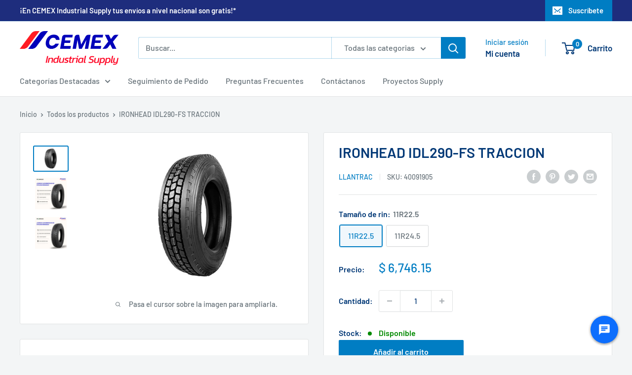

--- FILE ---
content_type: text/html; charset=utf-8
request_url: https://www.cemexsupply.com/products/llanta-ironhead-idl290-traccion
body_size: 37922
content:
<!doctype html>

<html class="no-js" lang="es">
  <head>
    <meta charset="utf-8">
    <meta
      name="viewport"
      content="width=device-width, initial-scale=1.0, height=device-height, minimum-scale=1.0, maximum-scale=1.0"
    >
    <meta name="theme-color" content="#007dc3"><title>IRONHEAD IDL290-FS TRACCION
</title><meta name="description" content="Llanta Ironhead IDL290 Llanta para tracción Marca Ironhead No incluye el Rin Número de parte 11R22.5 - 49IRO0002 11R24.5 - 49IRO0003"><link rel="canonical" href="https://www.cemexsupply.com/products/llanta-ironhead-idl290-traccion"><link rel="shortcut icon" href="//www.cemexsupply.com/cdn/shop/files/MicrosoftTeams-image_38_96x96.png?v=1697472654" type="image/png"><link rel="preload" as="style" href="//www.cemexsupply.com/cdn/shop/t/68/assets/theme.css?v=112199389884903682321743112648">
    <link rel="preload" as="script" href="//www.cemexsupply.com/cdn/shop/t/68/assets/theme.js?v=182801263170868096281757459354">
    <link rel="preconnect" href="https://cdn.shopify.com">
    <link rel="preconnect" href="https://fonts.shopifycdn.com">
    <link rel="dns-prefetch" href="https://productreviews.shopifycdn.com">
    <link rel="dns-prefetch" href="https://ajax.googleapis.com">
    <link rel="dns-prefetch" href="https://maps.googleapis.com">
    <link rel="dns-prefetch" href="https://maps.gstatic.com">

    <meta property="og:type" content="product">
  <meta property="og:title" content="IRONHEAD IDL290-FS TRACCION"><meta property="og:image" content="http://www.cemexsupply.com/cdn/shop/files/49IRO0005__2.jpg?v=1752171122">
    <meta property="og:image:secure_url" content="https://www.cemexsupply.com/cdn/shop/files/49IRO0005__2.jpg?v=1752171122">
    <meta property="og:image:width" content="546">
    <meta property="og:image:height" content="386"><meta property="product:price:amount" content="6,746.15">
  <meta property="product:price:currency" content="MXN"><meta property="og:description" content="Llanta Ironhead IDL290 Llanta para tracción Marca Ironhead No incluye el Rin Número de parte 11R22.5 - 49IRO0002 11R24.5 - 49IRO0003"><meta property="og:url" content="https://www.cemexsupply.com/products/llanta-ironhead-idl290-traccion">
<meta property="og:site_name" content="CEMEX Industrial Supply"><meta name="twitter:card" content="summary"><meta name="twitter:title" content="IRONHEAD IDL290-FS TRACCION">
  <meta name="twitter:description" content="
Llanta Ironhead IDL290
Llanta para tracción
Marca Ironhead
No incluye el Rin

Número de parte

11R22.5 - 49IRO0002
11R24.5 - 49IRO0003
">
  <meta name="twitter:image" content="https://www.cemexsupply.com/cdn/shop/files/49IRO0005__2_600x600_crop_center.jpg?v=1752171122">
    <link rel="preload" href="//www.cemexsupply.com/cdn/fonts/barlow/barlow_n6.329f582a81f63f125e63c20a5a80ae9477df68e1.woff2" as="font" type="font/woff2" crossorigin><link rel="preload" href="//www.cemexsupply.com/cdn/fonts/barlow/barlow_n5.a193a1990790eba0cc5cca569d23799830e90f07.woff2" as="font" type="font/woff2" crossorigin><style>
  @font-face {
  font-family: Barlow;
  font-weight: 600;
  font-style: normal;
  font-display: swap;
  src: url("//www.cemexsupply.com/cdn/fonts/barlow/barlow_n6.329f582a81f63f125e63c20a5a80ae9477df68e1.woff2") format("woff2"),
       url("//www.cemexsupply.com/cdn/fonts/barlow/barlow_n6.0163402e36247bcb8b02716880d0b39568412e9e.woff") format("woff");
}

  @font-face {
  font-family: Barlow;
  font-weight: 500;
  font-style: normal;
  font-display: swap;
  src: url("//www.cemexsupply.com/cdn/fonts/barlow/barlow_n5.a193a1990790eba0cc5cca569d23799830e90f07.woff2") format("woff2"),
       url("//www.cemexsupply.com/cdn/fonts/barlow/barlow_n5.ae31c82169b1dc0715609b8cc6a610b917808358.woff") format("woff");
}

@font-face {
  font-family: Barlow;
  font-weight: 600;
  font-style: normal;
  font-display: swap;
  src: url("//www.cemexsupply.com/cdn/fonts/barlow/barlow_n6.329f582a81f63f125e63c20a5a80ae9477df68e1.woff2") format("woff2"),
       url("//www.cemexsupply.com/cdn/fonts/barlow/barlow_n6.0163402e36247bcb8b02716880d0b39568412e9e.woff") format("woff");
}

@font-face {
  font-family: Barlow;
  font-weight: 600;
  font-style: italic;
  font-display: swap;
  src: url("//www.cemexsupply.com/cdn/fonts/barlow/barlow_i6.5a22bd20fb27bad4d7674cc6e666fb9c77d813bb.woff2") format("woff2"),
       url("//www.cemexsupply.com/cdn/fonts/barlow/barlow_i6.1c8787fcb59f3add01a87f21b38c7ef797e3b3a1.woff") format("woff");
}


  @font-face {
  font-family: Barlow;
  font-weight: 700;
  font-style: normal;
  font-display: swap;
  src: url("//www.cemexsupply.com/cdn/fonts/barlow/barlow_n7.691d1d11f150e857dcbc1c10ef03d825bc378d81.woff2") format("woff2"),
       url("//www.cemexsupply.com/cdn/fonts/barlow/barlow_n7.4fdbb1cb7da0e2c2f88492243ffa2b4f91924840.woff") format("woff");
}

  @font-face {
  font-family: Barlow;
  font-weight: 500;
  font-style: italic;
  font-display: swap;
  src: url("//www.cemexsupply.com/cdn/fonts/barlow/barlow_i5.714d58286997b65cd479af615cfa9bb0a117a573.woff2") format("woff2"),
       url("//www.cemexsupply.com/cdn/fonts/barlow/barlow_i5.0120f77e6447d3b5df4bbec8ad8c2d029d87fb21.woff") format("woff");
}

  @font-face {
  font-family: Barlow;
  font-weight: 700;
  font-style: italic;
  font-display: swap;
  src: url("//www.cemexsupply.com/cdn/fonts/barlow/barlow_i7.50e19d6cc2ba5146fa437a5a7443c76d5d730103.woff2") format("woff2"),
       url("//www.cemexsupply.com/cdn/fonts/barlow/barlow_i7.47e9f98f1b094d912e6fd631cc3fe93d9f40964f.woff") format("woff");
}


  :root {
    --default-text-font-size : 15px;
    --base-text-font-size    : 16px;
    --heading-font-family    : Barlow, sans-serif;
    --heading-font-weight    : 600;
    --heading-font-style     : normal;
    --text-font-family       : Barlow, sans-serif;
    --text-font-weight       : 500;
    --text-font-style        : normal;
    --text-font-bolder-weight: 600;
    --text-link-decoration   : underline;

    --text-color               : #677279;
    --text-color-rgb           : 103, 114, 121;
    --heading-color            : #003876;
    --border-color             : #e1e3e4;
    --border-color-rgb         : 225, 227, 228;
    --form-border-color        : #d4d6d8;
    --accent-color             : #007dc3;
    --accent-color-rgb         : 0, 125, 195;
    --link-color               : #007dc3;
    --link-color-hover         : #004c76;
    --background               : #f3f5f6;
    --secondary-background     : #ffffff;
    --secondary-background-rgb : 255, 255, 255;
    --accent-background        : rgba(0, 125, 195, 0.08);

    --input-background: #ffffff;

    --error-color       : #ff0000;
    --error-background  : rgba(255, 0, 0, 0.07);
    --success-color     : #00aa00;
    --success-background: rgba(0, 170, 0, 0.11);

    --primary-button-background      : #007dc3;
    --primary-button-background-rgb  : 0, 125, 195;
    --primary-button-text-color      : #ffffff;
    --secondary-button-background    : #1e2d7d;
    --secondary-button-background-rgb: 30, 45, 125;
    --secondary-button-text-color    : #ffffff;

    --header-background      : #ffffff;
    --header-text-color      : #003876;
    --header-light-text-color: #007dc3;
    --header-border-color    : rgba(0, 125, 195, 0.3);
    --header-accent-color    : #007dc3;

    --footer-background-color:    #f3f5f6;
    --footer-heading-text-color:  #003876;
    --footer-body-text-color:     #677279;
    --footer-body-text-color-rgb: 103, 114, 121;
    --footer-accent-color:        #007dc3;
    --footer-accent-color-rgb:    0, 125, 195;
    --footer-border:              1px solid var(--border-color);
    
    --flickity-arrow-color: #abb1b4;--product-on-sale-accent           : #ed1c24;
    --product-on-sale-accent-rgb       : 237, 28, 36;
    --product-on-sale-color            : #ffffff;
    --product-in-stock-color           : #008a00;
    --product-low-stock-color          : #008a00;
    --product-sold-out-color           : #8a9297;
    --product-custom-label-1-background: #f47321;
    --product-custom-label-1-color     : #ffffff;
    --product-custom-label-2-background: #007dc3;
    --product-custom-label-2-color     : #ffffff;
    --product-review-star-color        : #f47321;

    --mobile-container-gutter : 20px;
    --desktop-container-gutter: 40px;

    /* Shopify related variables */
    --payment-terms-background-color: #f3f5f6;
  }
</style>

<script>
  // IE11 does not have support for CSS variables, so we have to polyfill them
  if (!(((window || {}).CSS || {}).supports && window.CSS.supports('(--a: 0)'))) {
    const script = document.createElement('script');
    script.type = 'text/javascript';
    script.src = 'https://cdn.jsdelivr.net/npm/css-vars-ponyfill@2';
    script.onload = function() {
      cssVars({});
    };

    document.getElementsByTagName('head')[0].appendChild(script);
  }
</script>


    <script>window.performance && window.performance.mark && window.performance.mark('shopify.content_for_header.start');</script><meta name="google-site-verification" content="I1Xag6ZuYn9JAwNqObr3e9S5GTJ11sVjhkilM1QXK80">
<meta name="google-site-verification" content="gIGvWVb0NqEnSiN67rlMUM-BATw2plp5QV-3l-HUnJI">
<meta name="google-site-verification" content="Me4vi2Gxcj3pE7Oe0sjpCbevEdtCDLFhQ_XfWwRd_4Q">
<meta id="shopify-digital-wallet" name="shopify-digital-wallet" content="/18031043/digital_wallets/dialog">
<link rel="alternate" type="application/json+oembed" href="https://www.cemexsupply.com/products/llanta-ironhead-idl290-traccion.oembed">
<script async="async" src="/checkouts/internal/preloads.js?locale=es-MX"></script>
<script id="shopify-features" type="application/json">{"accessToken":"54c80e144cf27128e27852661a6018e1","betas":["rich-media-storefront-analytics"],"domain":"www.cemexsupply.com","predictiveSearch":true,"shopId":18031043,"locale":"es"}</script>
<script>var Shopify = Shopify || {};
Shopify.shop = "cemexmexico.myshopify.com";
Shopify.locale = "es";
Shopify.currency = {"active":"MXN","rate":"1.0"};
Shopify.country = "MX";
Shopify.theme = {"name":"Acromatico - B2B (Production)","id":133177540795,"schema_name":"Warehouse","schema_version":"4.2.0","theme_store_id":871,"role":"main"};
Shopify.theme.handle = "null";
Shopify.theme.style = {"id":null,"handle":null};
Shopify.cdnHost = "www.cemexsupply.com/cdn";
Shopify.routes = Shopify.routes || {};
Shopify.routes.root = "/";</script>
<script type="module">!function(o){(o.Shopify=o.Shopify||{}).modules=!0}(window);</script>
<script>!function(o){function n(){var o=[];function n(){o.push(Array.prototype.slice.apply(arguments))}return n.q=o,n}var t=o.Shopify=o.Shopify||{};t.loadFeatures=n(),t.autoloadFeatures=n()}(window);</script>
<script id="shop-js-analytics" type="application/json">{"pageType":"product"}</script>
<script defer="defer" async type="module" src="//www.cemexsupply.com/cdn/shopifycloud/shop-js/modules/v2/client.init-shop-cart-sync_-aut3ZVe.es.esm.js"></script>
<script defer="defer" async type="module" src="//www.cemexsupply.com/cdn/shopifycloud/shop-js/modules/v2/chunk.common_jR-HGkUL.esm.js"></script>
<script type="module">
  await import("//www.cemexsupply.com/cdn/shopifycloud/shop-js/modules/v2/client.init-shop-cart-sync_-aut3ZVe.es.esm.js");
await import("//www.cemexsupply.com/cdn/shopifycloud/shop-js/modules/v2/chunk.common_jR-HGkUL.esm.js");

  window.Shopify.SignInWithShop?.initShopCartSync?.({"fedCMEnabled":true,"windoidEnabled":true});

</script>
<script>(function() {
  var isLoaded = false;
  function asyncLoad() {
    if (isLoaded) return;
    isLoaded = true;
    var urls = ["https:\/\/chimpstatic.com\/mcjs-connected\/js\/users\/bc4c1791a94baef210b37b570\/c3345c5e960a15ae2f516dde6.js?shop=cemexmexico.myshopify.com","https:\/\/cdn1.stamped.io\/files\/widget.min.js?shop=cemexmexico.myshopify.com"];
    for (var i = 0; i < urls.length; i++) {
      var s = document.createElement('script');
      s.type = 'text/javascript';
      s.async = true;
      s.src = urls[i];
      var x = document.getElementsByTagName('script')[0];
      x.parentNode.insertBefore(s, x);
    }
  };
  if(window.attachEvent) {
    window.attachEvent('onload', asyncLoad);
  } else {
    window.addEventListener('load', asyncLoad, false);
  }
})();</script>
<script id="__st">var __st={"a":18031043,"offset":-21600,"reqid":"b71cb769-158f-47df-bdad-d2f88615c344-1769017643","pageurl":"www.cemexsupply.com\/products\/llanta-ironhead-idl290-traccion","u":"a0eb1784b555","p":"product","rtyp":"product","rid":7927248060603};</script>
<script>window.ShopifyPaypalV4VisibilityTracking = true;</script>
<script id="captcha-bootstrap">!function(){'use strict';const t='contact',e='account',n='new_comment',o=[[t,t],['blogs',n],['comments',n],[t,'customer']],c=[[e,'customer_login'],[e,'guest_login'],[e,'recover_customer_password'],[e,'create_customer']],r=t=>t.map((([t,e])=>`form[action*='/${t}']:not([data-nocaptcha='true']) input[name='form_type'][value='${e}']`)).join(','),a=t=>()=>t?[...document.querySelectorAll(t)].map((t=>t.form)):[];function s(){const t=[...o],e=r(t);return a(e)}const i='password',u='form_key',d=['recaptcha-v3-token','g-recaptcha-response','h-captcha-response',i],f=()=>{try{return window.sessionStorage}catch{return}},m='__shopify_v',_=t=>t.elements[u];function p(t,e,n=!1){try{const o=window.sessionStorage,c=JSON.parse(o.getItem(e)),{data:r}=function(t){const{data:e,action:n}=t;return t[m]||n?{data:e,action:n}:{data:t,action:n}}(c);for(const[e,n]of Object.entries(r))t.elements[e]&&(t.elements[e].value=n);n&&o.removeItem(e)}catch(o){console.error('form repopulation failed',{error:o})}}const l='form_type',E='cptcha';function T(t){t.dataset[E]=!0}const w=window,h=w.document,L='Shopify',v='ce_forms',y='captcha';let A=!1;((t,e)=>{const n=(g='f06e6c50-85a8-45c8-87d0-21a2b65856fe',I='https://cdn.shopify.com/shopifycloud/storefront-forms-hcaptcha/ce_storefront_forms_captcha_hcaptcha.v1.5.2.iife.js',D={infoText:'Protegido por hCaptcha',privacyText:'Privacidad',termsText:'Términos'},(t,e,n)=>{const o=w[L][v],c=o.bindForm;if(c)return c(t,g,e,D).then(n);var r;o.q.push([[t,g,e,D],n]),r=I,A||(h.body.append(Object.assign(h.createElement('script'),{id:'captcha-provider',async:!0,src:r})),A=!0)});var g,I,D;w[L]=w[L]||{},w[L][v]=w[L][v]||{},w[L][v].q=[],w[L][y]=w[L][y]||{},w[L][y].protect=function(t,e){n(t,void 0,e),T(t)},Object.freeze(w[L][y]),function(t,e,n,w,h,L){const[v,y,A,g]=function(t,e,n){const i=e?o:[],u=t?c:[],d=[...i,...u],f=r(d),m=r(i),_=r(d.filter((([t,e])=>n.includes(e))));return[a(f),a(m),a(_),s()]}(w,h,L),I=t=>{const e=t.target;return e instanceof HTMLFormElement?e:e&&e.form},D=t=>v().includes(t);t.addEventListener('submit',(t=>{const e=I(t);if(!e)return;const n=D(e)&&!e.dataset.hcaptchaBound&&!e.dataset.recaptchaBound,o=_(e),c=g().includes(e)&&(!o||!o.value);(n||c)&&t.preventDefault(),c&&!n&&(function(t){try{if(!f())return;!function(t){const e=f();if(!e)return;const n=_(t);if(!n)return;const o=n.value;o&&e.removeItem(o)}(t);const e=Array.from(Array(32),(()=>Math.random().toString(36)[2])).join('');!function(t,e){_(t)||t.append(Object.assign(document.createElement('input'),{type:'hidden',name:u})),t.elements[u].value=e}(t,e),function(t,e){const n=f();if(!n)return;const o=[...t.querySelectorAll(`input[type='${i}']`)].map((({name:t})=>t)),c=[...d,...o],r={};for(const[a,s]of new FormData(t).entries())c.includes(a)||(r[a]=s);n.setItem(e,JSON.stringify({[m]:1,action:t.action,data:r}))}(t,e)}catch(e){console.error('failed to persist form',e)}}(e),e.submit())}));const S=(t,e)=>{t&&!t.dataset[E]&&(n(t,e.some((e=>e===t))),T(t))};for(const o of['focusin','change'])t.addEventListener(o,(t=>{const e=I(t);D(e)&&S(e,y())}));const B=e.get('form_key'),M=e.get(l),P=B&&M;t.addEventListener('DOMContentLoaded',(()=>{const t=y();if(P)for(const e of t)e.elements[l].value===M&&p(e,B);[...new Set([...A(),...v().filter((t=>'true'===t.dataset.shopifyCaptcha))])].forEach((e=>S(e,t)))}))}(h,new URLSearchParams(w.location.search),n,t,e,['guest_login'])})(!1,!0)}();</script>
<script integrity="sha256-4kQ18oKyAcykRKYeNunJcIwy7WH5gtpwJnB7kiuLZ1E=" data-source-attribution="shopify.loadfeatures" defer="defer" src="//www.cemexsupply.com/cdn/shopifycloud/storefront/assets/storefront/load_feature-a0a9edcb.js" crossorigin="anonymous"></script>
<script data-source-attribution="shopify.dynamic_checkout.dynamic.init">var Shopify=Shopify||{};Shopify.PaymentButton=Shopify.PaymentButton||{isStorefrontPortableWallets:!0,init:function(){window.Shopify.PaymentButton.init=function(){};var t=document.createElement("script");t.src="https://www.cemexsupply.com/cdn/shopifycloud/portable-wallets/latest/portable-wallets.es.js",t.type="module",document.head.appendChild(t)}};
</script>
<script data-source-attribution="shopify.dynamic_checkout.buyer_consent">
  function portableWalletsHideBuyerConsent(e){var t=document.getElementById("shopify-buyer-consent"),n=document.getElementById("shopify-subscription-policy-button");t&&n&&(t.classList.add("hidden"),t.setAttribute("aria-hidden","true"),n.removeEventListener("click",e))}function portableWalletsShowBuyerConsent(e){var t=document.getElementById("shopify-buyer-consent"),n=document.getElementById("shopify-subscription-policy-button");t&&n&&(t.classList.remove("hidden"),t.removeAttribute("aria-hidden"),n.addEventListener("click",e))}window.Shopify?.PaymentButton&&(window.Shopify.PaymentButton.hideBuyerConsent=portableWalletsHideBuyerConsent,window.Shopify.PaymentButton.showBuyerConsent=portableWalletsShowBuyerConsent);
</script>
<script data-source-attribution="shopify.dynamic_checkout.cart.bootstrap">document.addEventListener("DOMContentLoaded",(function(){function t(){return document.querySelector("shopify-accelerated-checkout-cart, shopify-accelerated-checkout")}if(t())Shopify.PaymentButton.init();else{new MutationObserver((function(e,n){t()&&(Shopify.PaymentButton.init(),n.disconnect())})).observe(document.body,{childList:!0,subtree:!0})}}));
</script>
<link id="shopify-accelerated-checkout-styles" rel="stylesheet" media="screen" href="https://www.cemexsupply.com/cdn/shopifycloud/portable-wallets/latest/accelerated-checkout-backwards-compat.css" crossorigin="anonymous">
<style id="shopify-accelerated-checkout-cart">
        #shopify-buyer-consent {
  margin-top: 1em;
  display: inline-block;
  width: 100%;
}

#shopify-buyer-consent.hidden {
  display: none;
}

#shopify-subscription-policy-button {
  background: none;
  border: none;
  padding: 0;
  text-decoration: underline;
  font-size: inherit;
  cursor: pointer;
}

#shopify-subscription-policy-button::before {
  box-shadow: none;
}

      </style>
<script id="sections-script" data-sections="main-product" defer="defer" src="//www.cemexsupply.com/cdn/shop/t/68/compiled_assets/scripts.js?v=16771"></script>
<script>window.performance && window.performance.mark && window.performance.mark('shopify.content_for_header.end');</script>

    <link rel="stylesheet" href="//www.cemexsupply.com/cdn/shop/t/68/assets/theme.css?v=112199389884903682321743112648">

    
  <script type="application/ld+json">
  {
    "@context": "https://schema.org",
    "@type": "Product",
    "productID": 7927248060603,
    "offers": [{
          "@type": "Offer",
          "name": "11R22.5",
          "availability":"https://schema.org/InStock",
          "price": 6746.15,
          "priceCurrency": "MXN",
          "priceValidUntil": "2026-01-31","sku": "40091905",
          "url": "/products/llanta-ironhead-idl290-traccion?variant=45659224473787"
        },
{
          "@type": "Offer",
          "name": "11R24.5",
          "availability":"https://schema.org/InStock",
          "price": 6812.5,
          "priceCurrency": "MXN",
          "priceValidUntil": "2026-01-31","sku": "40091909",
          "url": "/products/llanta-ironhead-idl290-traccion?variant=45659224506555"
        }
],"brand": {
      "@type": "Brand",
      "name": "Llantrac"
    },
    "name": "IRONHEAD IDL290-FS TRACCION",
    "description": "\nLlanta Ironhead IDL290\nLlanta para tracción\nMarca Ironhead\nNo incluye el Rin\n\nNúmero de parte\n\n11R22.5 - 49IRO0002\n11R24.5 - 49IRO0003\n",
    "category": "Llantas",
    "url": "/products/llanta-ironhead-idl290-traccion",
    "sku": "40091905",
    "image": {
      "@type": "ImageObject",
      "url": "https://www.cemexsupply.com/cdn/shop/files/49IRO0005__2.jpg?v=1752171122&width=1024",
      "image": "https://www.cemexsupply.com/cdn/shop/files/49IRO0005__2.jpg?v=1752171122&width=1024",
      "name": "",
      "width": "1024",
      "height": "1024"
    }
  }
  </script>



  <script type="application/ld+json">
  {
    "@context": "https://schema.org",
    "@type": "BreadcrumbList",
  "itemListElement": [{
      "@type": "ListItem",
      "position": 1,
      "name": "Inicio",
      "item": "https://www.cemexsupply.com"
    },{
          "@type": "ListItem",
          "position": 2,
          "name": "IRONHEAD IDL290-FS TRACCION",
          "item": "https://www.cemexsupply.com/products/llanta-ironhead-idl290-traccion"
        }]
  }
  </script>



    <script>
      // This allows to expose several variables to the global scope, to be used in scripts
      window.theme = {
        pageType: "product",
        cartCount: 0,
        moneyFormat: "$ {{amount}}",
        moneyWithCurrencyFormat: "$ {{amount}} MXN",
        currencyCodeEnabled: false,
        showDiscount: true,
        discountMode: "saving",
        cartType: "drawer"
      };

      window.routes = {
        rootUrl: "\/",
        rootUrlWithoutSlash: '',
        cartUrl: "\/cart",
        cartAddUrl: "\/cart\/add",
        cartChangeUrl: "\/cart\/change",
        searchUrl: "\/search",
        productRecommendationsUrl: "\/recommendations\/products"
      };

      window.languages = {
        productRegularPrice: "Precio habitual",
        productSalePrice: "Precio de venta",
        collectionOnSaleLabel: "Ahorrar {{savings}}",
        productFormUnavailable: "No disponible",
        productFormAddToCart: "Añadir al carrito",
        productFormPreOrder: "Reservar",
        productFormSoldOut: "Agotado",
        productAdded: "El producto ha sido añadido al carrito",
        productAddedShort: "Añadido !",
        shippingEstimatorNoResults: "No se pudo encontrar envío para su dirección.",
        shippingEstimatorOneResult: "Hay una tarifa de envío para su dirección :",
        shippingEstimatorMultipleResults: "Hay {{count}} tarifas de envío para su dirección :",
        shippingEstimatorErrors: "Hay algunos errores :"
      };

      document.documentElement.className = document.documentElement.className.replace('no-js', 'js');
    </script>

    <script type="text/javascript" charset="utf-8">

  (function (g, e, n, es, ys) {

    g['_genesysJs'] = e;

    g[e] = g[e] || function () {

      (g[e].q = g[e].q || []).push(arguments)

    };

    g[e].t = 1 * new Date();

    g[e].c = es;

    ys = document.createElement('script'); ys.async = 1; ys.src = n; ys.charset = 'utf-8'; document.head.appendChild(ys);

  })(window, 'Genesys', 'https://apps.usw2.pure.cloud/genesys-bootstrap/genesys.min.js', {

    environment: 'prod-usw2',

    deploymentId: '5bcd0492-b5de-46e3-9783-478f576ab663'

  });

    </script>


    <!-- Google Tag Manager -->
<script>(function(w,d,s,l,i){w[l]=w[l]||[];w[l].push({'gtm.start':
new Date().getTime(),event:'gtm.js'});var f=d.getElementsByTagName(s)[0],
j=d.createElement(s),dl=l!='dataLayer'?'&l='+l:'';j.async=true;j.src=
'https://www.googletagmanager.com/gtm.js?id='+i+dl;f.parentNode.insertBefore(j,f);
})(window,document,'script','dataLayer','GTM-KLTJ3KX');</script>
<!-- End Google Tag Manager --><script src="//www.cemexsupply.com/cdn/shop/t/68/assets/theme.js?v=182801263170868096281757459354" defer></script><script>
        (function () {
          window.onpageshow = function () {
            // We force re-freshing the cart content onpageshow, as most browsers will serve a cache copy when hitting the
            // back button, which cause staled data
            document.documentElement.dispatchEvent(
              new CustomEvent('cart:refresh', {
                bubbles: true,
                detail: { scrollToTop: false },
              })
            );
          };
        })();
      </script>

    
    
    <script src="//www.cemexsupply.com/cdn/shop/t/68/assets/acromatico.js?v=3563421019618896031730314094" async defer></script>
  <script src="https://cdn.shopify.com/extensions/19689677-6488-4a31-adf3-fcf4359c5fd9/forms-2295/assets/shopify-forms-loader.js" type="text/javascript" defer="defer"></script>
<link href="https://monorail-edge.shopifysvc.com" rel="dns-prefetch">
<script>(function(){if ("sendBeacon" in navigator && "performance" in window) {try {var session_token_from_headers = performance.getEntriesByType('navigation')[0].serverTiming.find(x => x.name == '_s').description;} catch {var session_token_from_headers = undefined;}var session_cookie_matches = document.cookie.match(/_shopify_s=([^;]*)/);var session_token_from_cookie = session_cookie_matches && session_cookie_matches.length === 2 ? session_cookie_matches[1] : "";var session_token = session_token_from_headers || session_token_from_cookie || "";function handle_abandonment_event(e) {var entries = performance.getEntries().filter(function(entry) {return /monorail-edge.shopifysvc.com/.test(entry.name);});if (!window.abandonment_tracked && entries.length === 0) {window.abandonment_tracked = true;var currentMs = Date.now();var navigation_start = performance.timing.navigationStart;var payload = {shop_id: 18031043,url: window.location.href,navigation_start,duration: currentMs - navigation_start,session_token,page_type: "product"};window.navigator.sendBeacon("https://monorail-edge.shopifysvc.com/v1/produce", JSON.stringify({schema_id: "online_store_buyer_site_abandonment/1.1",payload: payload,metadata: {event_created_at_ms: currentMs,event_sent_at_ms: currentMs}}));}}window.addEventListener('pagehide', handle_abandonment_event);}}());</script>
<script id="web-pixels-manager-setup">(function e(e,d,r,n,o){if(void 0===o&&(o={}),!Boolean(null===(a=null===(i=window.Shopify)||void 0===i?void 0:i.analytics)||void 0===a?void 0:a.replayQueue)){var i,a;window.Shopify=window.Shopify||{};var t=window.Shopify;t.analytics=t.analytics||{};var s=t.analytics;s.replayQueue=[],s.publish=function(e,d,r){return s.replayQueue.push([e,d,r]),!0};try{self.performance.mark("wpm:start")}catch(e){}var l=function(){var e={modern:/Edge?\/(1{2}[4-9]|1[2-9]\d|[2-9]\d{2}|\d{4,})\.\d+(\.\d+|)|Firefox\/(1{2}[4-9]|1[2-9]\d|[2-9]\d{2}|\d{4,})\.\d+(\.\d+|)|Chrom(ium|e)\/(9{2}|\d{3,})\.\d+(\.\d+|)|(Maci|X1{2}).+ Version\/(15\.\d+|(1[6-9]|[2-9]\d|\d{3,})\.\d+)([,.]\d+|)( \(\w+\)|)( Mobile\/\w+|) Safari\/|Chrome.+OPR\/(9{2}|\d{3,})\.\d+\.\d+|(CPU[ +]OS|iPhone[ +]OS|CPU[ +]iPhone|CPU IPhone OS|CPU iPad OS)[ +]+(15[._]\d+|(1[6-9]|[2-9]\d|\d{3,})[._]\d+)([._]\d+|)|Android:?[ /-](13[3-9]|1[4-9]\d|[2-9]\d{2}|\d{4,})(\.\d+|)(\.\d+|)|Android.+Firefox\/(13[5-9]|1[4-9]\d|[2-9]\d{2}|\d{4,})\.\d+(\.\d+|)|Android.+Chrom(ium|e)\/(13[3-9]|1[4-9]\d|[2-9]\d{2}|\d{4,})\.\d+(\.\d+|)|SamsungBrowser\/([2-9]\d|\d{3,})\.\d+/,legacy:/Edge?\/(1[6-9]|[2-9]\d|\d{3,})\.\d+(\.\d+|)|Firefox\/(5[4-9]|[6-9]\d|\d{3,})\.\d+(\.\d+|)|Chrom(ium|e)\/(5[1-9]|[6-9]\d|\d{3,})\.\d+(\.\d+|)([\d.]+$|.*Safari\/(?![\d.]+ Edge\/[\d.]+$))|(Maci|X1{2}).+ Version\/(10\.\d+|(1[1-9]|[2-9]\d|\d{3,})\.\d+)([,.]\d+|)( \(\w+\)|)( Mobile\/\w+|) Safari\/|Chrome.+OPR\/(3[89]|[4-9]\d|\d{3,})\.\d+\.\d+|(CPU[ +]OS|iPhone[ +]OS|CPU[ +]iPhone|CPU IPhone OS|CPU iPad OS)[ +]+(10[._]\d+|(1[1-9]|[2-9]\d|\d{3,})[._]\d+)([._]\d+|)|Android:?[ /-](13[3-9]|1[4-9]\d|[2-9]\d{2}|\d{4,})(\.\d+|)(\.\d+|)|Mobile Safari.+OPR\/([89]\d|\d{3,})\.\d+\.\d+|Android.+Firefox\/(13[5-9]|1[4-9]\d|[2-9]\d{2}|\d{4,})\.\d+(\.\d+|)|Android.+Chrom(ium|e)\/(13[3-9]|1[4-9]\d|[2-9]\d{2}|\d{4,})\.\d+(\.\d+|)|Android.+(UC? ?Browser|UCWEB|U3)[ /]?(15\.([5-9]|\d{2,})|(1[6-9]|[2-9]\d|\d{3,})\.\d+)\.\d+|SamsungBrowser\/(5\.\d+|([6-9]|\d{2,})\.\d+)|Android.+MQ{2}Browser\/(14(\.(9|\d{2,})|)|(1[5-9]|[2-9]\d|\d{3,})(\.\d+|))(\.\d+|)|K[Aa][Ii]OS\/(3\.\d+|([4-9]|\d{2,})\.\d+)(\.\d+|)/},d=e.modern,r=e.legacy,n=navigator.userAgent;return n.match(d)?"modern":n.match(r)?"legacy":"unknown"}(),u="modern"===l?"modern":"legacy",c=(null!=n?n:{modern:"",legacy:""})[u],f=function(e){return[e.baseUrl,"/wpm","/b",e.hashVersion,"modern"===e.buildTarget?"m":"l",".js"].join("")}({baseUrl:d,hashVersion:r,buildTarget:u}),m=function(e){var d=e.version,r=e.bundleTarget,n=e.surface,o=e.pageUrl,i=e.monorailEndpoint;return{emit:function(e){var a=e.status,t=e.errorMsg,s=(new Date).getTime(),l=JSON.stringify({metadata:{event_sent_at_ms:s},events:[{schema_id:"web_pixels_manager_load/3.1",payload:{version:d,bundle_target:r,page_url:o,status:a,surface:n,error_msg:t},metadata:{event_created_at_ms:s}}]});if(!i)return console&&console.warn&&console.warn("[Web Pixels Manager] No Monorail endpoint provided, skipping logging."),!1;try{return self.navigator.sendBeacon.bind(self.navigator)(i,l)}catch(e){}var u=new XMLHttpRequest;try{return u.open("POST",i,!0),u.setRequestHeader("Content-Type","text/plain"),u.send(l),!0}catch(e){return console&&console.warn&&console.warn("[Web Pixels Manager] Got an unhandled error while logging to Monorail."),!1}}}}({version:r,bundleTarget:l,surface:e.surface,pageUrl:self.location.href,monorailEndpoint:e.monorailEndpoint});try{o.browserTarget=l,function(e){var d=e.src,r=e.async,n=void 0===r||r,o=e.onload,i=e.onerror,a=e.sri,t=e.scriptDataAttributes,s=void 0===t?{}:t,l=document.createElement("script"),u=document.querySelector("head"),c=document.querySelector("body");if(l.async=n,l.src=d,a&&(l.integrity=a,l.crossOrigin="anonymous"),s)for(var f in s)if(Object.prototype.hasOwnProperty.call(s,f))try{l.dataset[f]=s[f]}catch(e){}if(o&&l.addEventListener("load",o),i&&l.addEventListener("error",i),u)u.appendChild(l);else{if(!c)throw new Error("Did not find a head or body element to append the script");c.appendChild(l)}}({src:f,async:!0,onload:function(){if(!function(){var e,d;return Boolean(null===(d=null===(e=window.Shopify)||void 0===e?void 0:e.analytics)||void 0===d?void 0:d.initialized)}()){var d=window.webPixelsManager.init(e)||void 0;if(d){var r=window.Shopify.analytics;r.replayQueue.forEach((function(e){var r=e[0],n=e[1],o=e[2];d.publishCustomEvent(r,n,o)})),r.replayQueue=[],r.publish=d.publishCustomEvent,r.visitor=d.visitor,r.initialized=!0}}},onerror:function(){return m.emit({status:"failed",errorMsg:"".concat(f," has failed to load")})},sri:function(e){var d=/^sha384-[A-Za-z0-9+/=]+$/;return"string"==typeof e&&d.test(e)}(c)?c:"",scriptDataAttributes:o}),m.emit({status:"loading"})}catch(e){m.emit({status:"failed",errorMsg:(null==e?void 0:e.message)||"Unknown error"})}}})({shopId: 18031043,storefrontBaseUrl: "https://www.cemexsupply.com",extensionsBaseUrl: "https://extensions.shopifycdn.com/cdn/shopifycloud/web-pixels-manager",monorailEndpoint: "https://monorail-edge.shopifysvc.com/unstable/produce_batch",surface: "storefront-renderer",enabledBetaFlags: ["2dca8a86"],webPixelsConfigList: [{"id":"395542715","configuration":"{\"config\":\"{\\\"pixel_id\\\":\\\"GT-KD232SV\\\",\\\"target_country\\\":\\\"MX\\\",\\\"gtag_events\\\":[{\\\"type\\\":\\\"purchase\\\",\\\"action_label\\\":\\\"MC-JJZ49EBFGN\\\"},{\\\"type\\\":\\\"page_view\\\",\\\"action_label\\\":\\\"MC-JJZ49EBFGN\\\"},{\\\"type\\\":\\\"view_item\\\",\\\"action_label\\\":\\\"MC-JJZ49EBFGN\\\"}],\\\"enable_monitoring_mode\\\":false}\"}","eventPayloadVersion":"v1","runtimeContext":"OPEN","scriptVersion":"b2a88bafab3e21179ed38636efcd8a93","type":"APP","apiClientId":1780363,"privacyPurposes":[],"dataSharingAdjustments":{"protectedCustomerApprovalScopes":["read_customer_address","read_customer_email","read_customer_name","read_customer_personal_data","read_customer_phone"]}},{"id":"161546427","configuration":"{\"pixel_id\":\"1884750491748087\",\"pixel_type\":\"facebook_pixel\",\"metaapp_system_user_token\":\"-\"}","eventPayloadVersion":"v1","runtimeContext":"OPEN","scriptVersion":"ca16bc87fe92b6042fbaa3acc2fbdaa6","type":"APP","apiClientId":2329312,"privacyPurposes":["ANALYTICS","MARKETING","SALE_OF_DATA"],"dataSharingAdjustments":{"protectedCustomerApprovalScopes":["read_customer_address","read_customer_email","read_customer_name","read_customer_personal_data","read_customer_phone"]}},{"id":"37159099","configuration":"{\"hashed_organization_id\":\"0e283b8af97b147568fbc5f8f45159a2_v1\",\"app_key\":\"cemexmexico\",\"allow_collect_personal_data\":\"false\"}","eventPayloadVersion":"v1","runtimeContext":"STRICT","scriptVersion":"c3e64302e4c6a915b615bb03ddf3784a","type":"APP","apiClientId":111542,"privacyPurposes":["ANALYTICS","MARKETING","SALE_OF_DATA"],"dataSharingAdjustments":{"protectedCustomerApprovalScopes":["read_customer_address","read_customer_email","read_customer_name","read_customer_personal_data","read_customer_phone"]}},{"id":"shopify-app-pixel","configuration":"{}","eventPayloadVersion":"v1","runtimeContext":"STRICT","scriptVersion":"0450","apiClientId":"shopify-pixel","type":"APP","privacyPurposes":["ANALYTICS","MARKETING"]},{"id":"shopify-custom-pixel","eventPayloadVersion":"v1","runtimeContext":"LAX","scriptVersion":"0450","apiClientId":"shopify-pixel","type":"CUSTOM","privacyPurposes":["ANALYTICS","MARKETING"]}],isMerchantRequest: false,initData: {"shop":{"name":"CEMEX Industrial Supply","paymentSettings":{"currencyCode":"MXN"},"myshopifyDomain":"cemexmexico.myshopify.com","countryCode":"MX","storefrontUrl":"https:\/\/www.cemexsupply.com"},"customer":null,"cart":null,"checkout":null,"productVariants":[{"price":{"amount":6746.15,"currencyCode":"MXN"},"product":{"title":"IRONHEAD IDL290-FS TRACCION","vendor":"Llantrac","id":"7927248060603","untranslatedTitle":"IRONHEAD IDL290-FS TRACCION","url":"\/products\/llanta-ironhead-idl290-traccion","type":"Llantas"},"id":"45659224473787","image":{"src":"\/\/www.cemexsupply.com\/cdn\/shop\/files\/49IRO0005__2.jpg?v=1752171122"},"sku":"40091905","title":"11R22.5","untranslatedTitle":"11R22.5"},{"price":{"amount":6812.5,"currencyCode":"MXN"},"product":{"title":"IRONHEAD IDL290-FS TRACCION","vendor":"Llantrac","id":"7927248060603","untranslatedTitle":"IRONHEAD IDL290-FS TRACCION","url":"\/products\/llanta-ironhead-idl290-traccion","type":"Llantas"},"id":"45659224506555","image":{"src":"\/\/www.cemexsupply.com\/cdn\/shop\/files\/49IRO0005__2.jpg?v=1752171122"},"sku":"40091909","title":"11R24.5","untranslatedTitle":"11R24.5"}],"purchasingCompany":null},},"https://www.cemexsupply.com/cdn","fcfee988w5aeb613cpc8e4bc33m6693e112",{"modern":"","legacy":""},{"shopId":"18031043","storefrontBaseUrl":"https:\/\/www.cemexsupply.com","extensionBaseUrl":"https:\/\/extensions.shopifycdn.com\/cdn\/shopifycloud\/web-pixels-manager","surface":"storefront-renderer","enabledBetaFlags":"[\"2dca8a86\"]","isMerchantRequest":"false","hashVersion":"fcfee988w5aeb613cpc8e4bc33m6693e112","publish":"custom","events":"[[\"page_viewed\",{}],[\"product_viewed\",{\"productVariant\":{\"price\":{\"amount\":6746.15,\"currencyCode\":\"MXN\"},\"product\":{\"title\":\"IRONHEAD IDL290-FS TRACCION\",\"vendor\":\"Llantrac\",\"id\":\"7927248060603\",\"untranslatedTitle\":\"IRONHEAD IDL290-FS TRACCION\",\"url\":\"\/products\/llanta-ironhead-idl290-traccion\",\"type\":\"Llantas\"},\"id\":\"45659224473787\",\"image\":{\"src\":\"\/\/www.cemexsupply.com\/cdn\/shop\/files\/49IRO0005__2.jpg?v=1752171122\"},\"sku\":\"40091905\",\"title\":\"11R22.5\",\"untranslatedTitle\":\"11R22.5\"}}]]"});</script><script>
  window.ShopifyAnalytics = window.ShopifyAnalytics || {};
  window.ShopifyAnalytics.meta = window.ShopifyAnalytics.meta || {};
  window.ShopifyAnalytics.meta.currency = 'MXN';
  var meta = {"product":{"id":7927248060603,"gid":"gid:\/\/shopify\/Product\/7927248060603","vendor":"Llantrac","type":"Llantas","handle":"llanta-ironhead-idl290-traccion","variants":[{"id":45659224473787,"price":674615,"name":"IRONHEAD IDL290-FS TRACCION - 11R22.5","public_title":"11R22.5","sku":"40091905"},{"id":45659224506555,"price":681250,"name":"IRONHEAD IDL290-FS TRACCION - 11R24.5","public_title":"11R24.5","sku":"40091909"}],"remote":false},"page":{"pageType":"product","resourceType":"product","resourceId":7927248060603,"requestId":"b71cb769-158f-47df-bdad-d2f88615c344-1769017643"}};
  for (var attr in meta) {
    window.ShopifyAnalytics.meta[attr] = meta[attr];
  }
</script>
<script class="analytics">
  (function () {
    var customDocumentWrite = function(content) {
      var jquery = null;

      if (window.jQuery) {
        jquery = window.jQuery;
      } else if (window.Checkout && window.Checkout.$) {
        jquery = window.Checkout.$;
      }

      if (jquery) {
        jquery('body').append(content);
      }
    };

    var hasLoggedConversion = function(token) {
      if (token) {
        return document.cookie.indexOf('loggedConversion=' + token) !== -1;
      }
      return false;
    }

    var setCookieIfConversion = function(token) {
      if (token) {
        var twoMonthsFromNow = new Date(Date.now());
        twoMonthsFromNow.setMonth(twoMonthsFromNow.getMonth() + 2);

        document.cookie = 'loggedConversion=' + token + '; expires=' + twoMonthsFromNow;
      }
    }

    var trekkie = window.ShopifyAnalytics.lib = window.trekkie = window.trekkie || [];
    if (trekkie.integrations) {
      return;
    }
    trekkie.methods = [
      'identify',
      'page',
      'ready',
      'track',
      'trackForm',
      'trackLink'
    ];
    trekkie.factory = function(method) {
      return function() {
        var args = Array.prototype.slice.call(arguments);
        args.unshift(method);
        trekkie.push(args);
        return trekkie;
      };
    };
    for (var i = 0; i < trekkie.methods.length; i++) {
      var key = trekkie.methods[i];
      trekkie[key] = trekkie.factory(key);
    }
    trekkie.load = function(config) {
      trekkie.config = config || {};
      trekkie.config.initialDocumentCookie = document.cookie;
      var first = document.getElementsByTagName('script')[0];
      var script = document.createElement('script');
      script.type = 'text/javascript';
      script.onerror = function(e) {
        var scriptFallback = document.createElement('script');
        scriptFallback.type = 'text/javascript';
        scriptFallback.onerror = function(error) {
                var Monorail = {
      produce: function produce(monorailDomain, schemaId, payload) {
        var currentMs = new Date().getTime();
        var event = {
          schema_id: schemaId,
          payload: payload,
          metadata: {
            event_created_at_ms: currentMs,
            event_sent_at_ms: currentMs
          }
        };
        return Monorail.sendRequest("https://" + monorailDomain + "/v1/produce", JSON.stringify(event));
      },
      sendRequest: function sendRequest(endpointUrl, payload) {
        // Try the sendBeacon API
        if (window && window.navigator && typeof window.navigator.sendBeacon === 'function' && typeof window.Blob === 'function' && !Monorail.isIos12()) {
          var blobData = new window.Blob([payload], {
            type: 'text/plain'
          });

          if (window.navigator.sendBeacon(endpointUrl, blobData)) {
            return true;
          } // sendBeacon was not successful

        } // XHR beacon

        var xhr = new XMLHttpRequest();

        try {
          xhr.open('POST', endpointUrl);
          xhr.setRequestHeader('Content-Type', 'text/plain');
          xhr.send(payload);
        } catch (e) {
          console.log(e);
        }

        return false;
      },
      isIos12: function isIos12() {
        return window.navigator.userAgent.lastIndexOf('iPhone; CPU iPhone OS 12_') !== -1 || window.navigator.userAgent.lastIndexOf('iPad; CPU OS 12_') !== -1;
      }
    };
    Monorail.produce('monorail-edge.shopifysvc.com',
      'trekkie_storefront_load_errors/1.1',
      {shop_id: 18031043,
      theme_id: 133177540795,
      app_name: "storefront",
      context_url: window.location.href,
      source_url: "//www.cemexsupply.com/cdn/s/trekkie.storefront.cd680fe47e6c39ca5d5df5f0a32d569bc48c0f27.min.js"});

        };
        scriptFallback.async = true;
        scriptFallback.src = '//www.cemexsupply.com/cdn/s/trekkie.storefront.cd680fe47e6c39ca5d5df5f0a32d569bc48c0f27.min.js';
        first.parentNode.insertBefore(scriptFallback, first);
      };
      script.async = true;
      script.src = '//www.cemexsupply.com/cdn/s/trekkie.storefront.cd680fe47e6c39ca5d5df5f0a32d569bc48c0f27.min.js';
      first.parentNode.insertBefore(script, first);
    };
    trekkie.load(
      {"Trekkie":{"appName":"storefront","development":false,"defaultAttributes":{"shopId":18031043,"isMerchantRequest":null,"themeId":133177540795,"themeCityHash":"10954345910196240455","contentLanguage":"es","currency":"MXN","eventMetadataId":"a9a0c045-82ce-4456-8f9b-e814c5ff4f2e"},"isServerSideCookieWritingEnabled":true,"monorailRegion":"shop_domain","enabledBetaFlags":["65f19447","bdb960ec"]},"Session Attribution":{},"S2S":{"facebookCapiEnabled":true,"source":"trekkie-storefront-renderer","apiClientId":580111}}
    );

    var loaded = false;
    trekkie.ready(function() {
      if (loaded) return;
      loaded = true;

      window.ShopifyAnalytics.lib = window.trekkie;

      var originalDocumentWrite = document.write;
      document.write = customDocumentWrite;
      try { window.ShopifyAnalytics.merchantGoogleAnalytics.call(this); } catch(error) {};
      document.write = originalDocumentWrite;

      window.ShopifyAnalytics.lib.page(null,{"pageType":"product","resourceType":"product","resourceId":7927248060603,"requestId":"b71cb769-158f-47df-bdad-d2f88615c344-1769017643","shopifyEmitted":true});

      var match = window.location.pathname.match(/checkouts\/(.+)\/(thank_you|post_purchase)/)
      var token = match? match[1]: undefined;
      if (!hasLoggedConversion(token)) {
        setCookieIfConversion(token);
        window.ShopifyAnalytics.lib.track("Viewed Product",{"currency":"MXN","variantId":45659224473787,"productId":7927248060603,"productGid":"gid:\/\/shopify\/Product\/7927248060603","name":"IRONHEAD IDL290-FS TRACCION - 11R22.5","price":"6746.15","sku":"40091905","brand":"Llantrac","variant":"11R22.5","category":"Llantas","nonInteraction":true,"remote":false},undefined,undefined,{"shopifyEmitted":true});
      window.ShopifyAnalytics.lib.track("monorail:\/\/trekkie_storefront_viewed_product\/1.1",{"currency":"MXN","variantId":45659224473787,"productId":7927248060603,"productGid":"gid:\/\/shopify\/Product\/7927248060603","name":"IRONHEAD IDL290-FS TRACCION - 11R22.5","price":"6746.15","sku":"40091905","brand":"Llantrac","variant":"11R22.5","category":"Llantas","nonInteraction":true,"remote":false,"referer":"https:\/\/www.cemexsupply.com\/products\/llanta-ironhead-idl290-traccion"});
      }
    });


        var eventsListenerScript = document.createElement('script');
        eventsListenerScript.async = true;
        eventsListenerScript.src = "//www.cemexsupply.com/cdn/shopifycloud/storefront/assets/shop_events_listener-3da45d37.js";
        document.getElementsByTagName('head')[0].appendChild(eventsListenerScript);

})();</script>
  <script>
  if (!window.ga || (window.ga && typeof window.ga !== 'function')) {
    window.ga = function ga() {
      (window.ga.q = window.ga.q || []).push(arguments);
      if (window.Shopify && window.Shopify.analytics && typeof window.Shopify.analytics.publish === 'function') {
        window.Shopify.analytics.publish("ga_stub_called", {}, {sendTo: "google_osp_migration"});
      }
      console.error("Shopify's Google Analytics stub called with:", Array.from(arguments), "\nSee https://help.shopify.com/manual/promoting-marketing/pixels/pixel-migration#google for more information.");
    };
    if (window.Shopify && window.Shopify.analytics && typeof window.Shopify.analytics.publish === 'function') {
      window.Shopify.analytics.publish("ga_stub_initialized", {}, {sendTo: "google_osp_migration"});
    }
  }
</script>
<script
  defer
  src="https://www.cemexsupply.com/cdn/shopifycloud/perf-kit/shopify-perf-kit-3.0.4.min.js"
  data-application="storefront-renderer"
  data-shop-id="18031043"
  data-render-region="gcp-us-central1"
  data-page-type="product"
  data-theme-instance-id="133177540795"
  data-theme-name="Warehouse"
  data-theme-version="4.2.0"
  data-monorail-region="shop_domain"
  data-resource-timing-sampling-rate="10"
  data-shs="true"
  data-shs-beacon="true"
  data-shs-export-with-fetch="true"
  data-shs-logs-sample-rate="1"
  data-shs-beacon-endpoint="https://www.cemexsupply.com/api/collect"
></script>
</head>

  <body class="warehouse--v4 features--animate-zoom template-product " data-instant-intensity="viewport">
    <!-- Google Tag Manager (noscript) -->
<noscript><iframe src="https://www.googletagmanager.com/ns.html?id=GTM-KLTJ3KX"
height="0" width="0" style="display:none;visibility:hidden"></iframe></noscript>
<!-- End Google Tag Manager (noscript) --><dialog id="quoterModal" class="modalQuoter--container">
  <form id='quoterModal--quoterForm' method="dialog">
    <div class="quoterForm--block">
      <label for="name">Name</label>
      <input class="quoterForm--field" type="text" id="quoterName" name="name" placeholder="Tu nombre" required>
    </div>
    <div class="quoterForm--block">
      <label for="email">Email</label>
      <input class="quoterForm--field" type="email" id="quoterEmail" name="email"  placeholder="Tu email" required>
    </div>
    <div class="quoterForm--block">
      <label for="organization">Empresa</label>
      <input class="quoterForm--field" type="text" id="quoterOrg" name="organization"  placeholder="Tu empresa" required>
    </div>
    <div class="quoterForm--block">
      <label for="telephone">Teléfono</label>
      <input class="quoterForm--field" type="text" id="quoterPhone" name="telephone"  placeholder="Tu telefono completo" required>
    </div>
    
    <div class="quoterForm--btns">
      <button id="quoterForm--submitBtn" class="cart-recap__checkout button button--primary button--large" type="submit" value="Submit">Mandar Cotización</button>
      <button id="quoterForm--closeBtn" class="cart-recap__checkout button button--ternary button--large" type="button">Cerrar</button>
    </div>
  </form>
</dialog>
    <svg class="visually-hidden">
      <linearGradient id="rating-star-gradient-half">
        <stop offset="50%" stop-color="var(--product-review-star-color)" />
        <stop offset="50%" stop-color="rgba(var(--text-color-rgb), .4)" stop-opacity="0.4" />
      </linearGradient>
    </svg>

    <a href="#main" class="visually-hidden skip-to-content">Ir directamente al contenido</a>
    <span class="loading-bar"></span><!-- BEGIN sections: header-group -->
<div id="shopify-section-sections--16164739023035__announcement-bar" class="shopify-section shopify-section-group-header-group"><section data-section-id="sections--16164739023035__announcement-bar" data-section-type="announcement-bar" data-section-settings='{
  "showNewsletter": true
}'><div id="announcement-bar-newsletter" class="announcement-bar__newsletter hidden-phone" aria-hidden="true">
      <div class="container">
        <div class="announcement-bar__close-container">
          <button class="announcement-bar__close" data-action="toggle-newsletter">
            <span class="visually-hidden">Cerrar</span><svg focusable="false" class="icon icon--close " viewBox="0 0 19 19" role="presentation">
      <path d="M9.1923882 8.39339828l7.7781745-7.7781746 1.4142136 1.41421357-7.7781746 7.77817459 7.7781746 7.77817456L16.9705627 19l-7.7781745-7.7781746L1.41421356 19 0 17.5857864l7.7781746-7.77817456L0 2.02943725 1.41421356.61522369 9.1923882 8.39339828z" fill="currentColor" fill-rule="evenodd"></path>
    </svg></button>
        </div>
      </div>

      <div class="container container--extra-narrow">
        <div class="announcement-bar__newsletter-inner"><h2 class="heading h1">¡Suscríbete!</h2><div class="rte">
              <p>Suscríbete a la lista para recibir promociones, artículos nuevos y mucho más</p>
            </div><div class="newsletter"><form method="post" action="/contact#newsletter-sections--16164739023035__announcement-bar" id="newsletter-sections--16164739023035__announcement-bar" accept-charset="UTF-8" class="form newsletter__form"><input type="hidden" name="form_type" value="customer" /><input type="hidden" name="utf8" value="✓" /><input type="hidden" name="contact[tags]" value="newsletter">
                <input type="hidden" name="contact[context]" value="announcement-bar">

                <div class="form__input-row">
                  <div class="form__input-wrapper form__input-wrapper--labelled">
                    <input type="email" id="announcement[contact][email]" name="contact[email]" class="form__field form__field--text" autofocus required>
                    <label for="announcement[contact][email]" class="form__floating-label">Tu email</label>
                  </div>

                  <button type="submit" class="form__submit button button--primary">Suscribirse</button>
                </div></form></div>
        </div>
      </div>
    </div><div class="announcement-bar">
    <div class="container">
      <div class="announcement-bar__inner"><a href="/pages/envios-y-entregas" class="announcement-bar__content announcement-bar__content--left">¡En CEMEX Industrial Supply tus envíos a nivel nacional son gratis!*</a><button type="button" class="announcement-bar__button hidden-phone" data-action="toggle-newsletter" aria-expanded="false" aria-controls="announcement-bar-newsletter"><svg focusable="false" class="icon icon--newsletter " viewBox="0 0 20 17" role="presentation">
      <path d="M19.1666667 0H.83333333C.37333333 0 0 .37995 0 .85v15.3c0 .47005.37333333.85.83333333.85H19.1666667c.46 0 .8333333-.37995.8333333-.85V.85c0-.47005-.3733333-.85-.8333333-.85zM7.20975004 10.8719018L5.3023283 12.7794369c-.14877889.1487878-.34409888.2235631-.53941886.2235631-.19531999 0-.39063998-.0747753-.53941887-.2235631-.29832076-.2983385-.29832076-.7805633 0-1.0789018L6.1309123 9.793l1.07883774 1.0789018zm8.56950946 1.9075351c-.1487789.1487878-.3440989.2235631-.5394189.2235631-.19532 0-.39064-.0747753-.5394189-.2235631L12.793 10.8719018 13.8718377 9.793l1.9074218 1.9075351c.2983207.2983385.2983207.7805633 0 1.0789018zm.9639048-7.45186267l-6.1248086 5.44429317c-.1706197.1516625-.3946127.2278826-.6186057.2278826-.223993 0-.447986-.0762201-.61860567-.2278826l-6.1248086-5.44429317c-.34211431-.30410267-.34211431-.79564457 0-1.09974723.34211431-.30410267.89509703-.30410267 1.23721134 0L9.99975 9.1222466l5.5062029-4.8944196c.3421143-.30410267.8950971-.30410267 1.2372114 0 .3421143.30410266.3421143.79564456 0 1.09974723z" fill="currentColor"></path>
    </svg>Suscríbete</button></div>
    </div>
  </div>
</section>

<style>
  .announcement-bar {
    background: #1e2d7d;
    color: #ffffff;
  }
</style>

<script>document.documentElement.style.setProperty('--announcement-bar-button-width', document.querySelector('.announcement-bar__button').clientWidth + 'px');document.documentElement.style.setProperty('--announcement-bar-height', document.getElementById('shopify-section-sections--16164739023035__announcement-bar').clientHeight + 'px');
</script>

</div><div id="shopify-section-sections--16164739023035__header" class="shopify-section shopify-section-group-header-group shopify-section__header"><section data-section-id="sections--16164739023035__header" data-section-type="header" data-section-settings='{
  "navigationLayout": "inline",
  "desktopOpenTrigger": "hover",
  "useStickyHeader": true
}'>
  <header class="header header--inline " role="banner">
    <div class="container">
      <div class="header__inner"><nav class="header__mobile-nav hidden-lap-and-up">
            <button class="header__mobile-nav-toggle icon-state touch-area" data-action="toggle-menu" aria-expanded="false" aria-haspopup="true" aria-controls="mobile-menu" aria-label="Abrir menú">
              <span class="icon-state__primary"><svg focusable="false" class="icon icon--hamburger-mobile " viewBox="0 0 20 16" role="presentation">
      <path d="M0 14h20v2H0v-2zM0 0h20v2H0V0zm0 7h20v2H0V7z" fill="currentColor" fill-rule="evenodd"></path>
    </svg></span>
              <span class="icon-state__secondary"><svg focusable="false" class="icon icon--close " viewBox="0 0 19 19" role="presentation">
      <path d="M9.1923882 8.39339828l7.7781745-7.7781746 1.4142136 1.41421357-7.7781746 7.77817459 7.7781746 7.77817456L16.9705627 19l-7.7781745-7.7781746L1.41421356 19 0 17.5857864l7.7781746-7.77817456L0 2.02943725 1.41421356.61522369 9.1923882 8.39339828z" fill="currentColor" fill-rule="evenodd"></path>
    </svg></span>
            </button><div id="mobile-menu" class="mobile-menu" aria-hidden="true"><svg focusable="false" class="icon icon--nav-triangle-borderless " viewBox="0 0 20 9" role="presentation">
      <path d="M.47108938 9c.2694725-.26871321.57077721-.56867841.90388257-.89986354C3.12384116 6.36134886 5.74788116 3.76338565 9.2467995.30653888c.4145057-.4095171 1.0844277-.40860098 1.4977971.00205122L19.4935156 9H.47108938z" fill="#ffffff"></path>
    </svg><div class="mobile-menu__inner">
    <div class="mobile-menu__panel">
      <div class="mobile-menu__section">
        <ul class="mobile-menu__nav" data-type="menu" role="list"><li class="mobile-menu__nav-item"><button class="mobile-menu__nav-link" data-type="menuitem" aria-haspopup="true" aria-expanded="false" aria-controls="mobile-panel-0" data-action="open-panel">Categorías Destacadas<svg focusable="false" class="icon icon--arrow-right " viewBox="0 0 8 12" role="presentation">
      <path stroke="currentColor" stroke-width="2" d="M2 2l4 4-4 4" fill="none" stroke-linecap="square"></path>
    </svg></button></li><li class="mobile-menu__nav-item"><a href="https://cemexmexico.aftership.com/?page-name=tracking-page" class="mobile-menu__nav-link" data-type="menuitem">Seguimiento de Pedido</a></li><li class="mobile-menu__nav-item"><a href="https://www.cemexsupply.com/pages/preguntas-frecuentes" class="mobile-menu__nav-link" data-type="menuitem">Preguntas Frecuentes</a></li><li class="mobile-menu__nav-item"><a href="/pages/contacto" class="mobile-menu__nav-link" data-type="menuitem">Contáctanos</a></li><li class="mobile-menu__nav-item"><a href="/pages/cemex-proyectos" class="mobile-menu__nav-link" data-type="menuitem">Proyectos Supply</a></li></ul>
      </div><div class="mobile-menu__section mobile-menu__section--loose">
          <p class="mobile-menu__section-title heading h5">Necesitas ayuda?</p><div class="mobile-menu__help-wrapper"><svg focusable="false" class="icon icon--bi-phone " viewBox="0 0 24 24" role="presentation">
      <g stroke-width="2" fill="none" fill-rule="evenodd" stroke-linecap="square">
        <path d="M17 15l-3 3-8-8 3-3-5-5-3 3c0 9.941 8.059 18 18 18l3-3-5-5z" stroke="#003876"></path>
        <path d="M14 1c4.971 0 9 4.029 9 9m-9-5c2.761 0 5 2.239 5 5" stroke="#007dc3"></path>
      </g>
    </svg><span>81 8150 0347</span>
            </div><div class="mobile-menu__help-wrapper"><svg focusable="false" class="icon icon--bi-email " viewBox="0 0 22 22" role="presentation">
      <g fill="none" fill-rule="evenodd">
        <path stroke="#007dc3" d="M.916667 10.08333367l3.66666667-2.65833334v4.65849997zm20.1666667 0L17.416667 7.42500033v4.65849997z"></path>
        <path stroke="#003876" stroke-width="2" d="M4.58333367 7.42500033L.916667 10.08333367V21.0833337h20.1666667V10.08333367L17.416667 7.42500033"></path>
        <path stroke="#003876" stroke-width="2" d="M4.58333367 12.1000003V.916667H17.416667v11.1833333m-16.5-2.01666663L21.0833337 21.0833337m0-11.00000003L11.0000003 15.5833337"></path>
        <path d="M8.25000033 5.50000033h5.49999997M8.25000033 9.166667h5.49999997" stroke="#007dc3" stroke-width="2" stroke-linecap="square"></path>
      </g>
    </svg><a href="mailto:informacion@cemexsupply.com">informacion@cemexsupply.com</a>
            </div></div></div><div id="mobile-panel-0" class="mobile-menu__panel is-nested">
          <div class="mobile-menu__section is-sticky">
            <button class="mobile-menu__back-button" data-action="close-panel"><svg focusable="false" class="icon icon--arrow-left " viewBox="0 0 8 12" role="presentation">
      <path stroke="currentColor" stroke-width="2" d="M6 10L2 6l4-4" fill="none" stroke-linecap="square"></path>
    </svg> Atrás</button>
          </div>

          <div class="mobile-menu__section"><div class="mobile-menu__nav-list"><div class="mobile-menu__nav-list-item"><button class="mobile-menu__nav-list-toggle text--strong" aria-controls="mobile-list-0" aria-expanded="false" data-action="toggle-collapsible" data-close-siblings="false">Equipo Móvil<svg focusable="false" class="icon icon--arrow-bottom " viewBox="0 0 12 8" role="presentation">
      <path stroke="currentColor" stroke-width="2" d="M10 2L6 6 2 2" fill="none" stroke-linecap="square"></path>
    </svg>
                      </button>

                      <div id="mobile-list-0" class="mobile-menu__nav-collapsible">
                        <div class="mobile-menu__nav-collapsible-content">
                          <ul class="mobile-menu__nav" data-type="menu" role="list"><li class="mobile-menu__nav-item">
                                <a href="/collections/camion-revolvedor" class="mobile-menu__nav-link" data-type="menuitem">Camión Revolvedor</a>
                              </li><li class="mobile-menu__nav-item">
                                <a href="/collections/refacciones-sinotruk" class="mobile-menu__nav-link" data-type="menuitem">Refacciones Sinotruk</a>
                              </li><li class="mobile-menu__nav-item">
                                <a href="/collections/refacciones" class="mobile-menu__nav-link" data-type="menuitem">Refacciones</a>
                              </li><li class="mobile-menu__nav-item">
                                <a href="/collections/aceites-y-lubricantes" class="mobile-menu__nav-link" data-type="menuitem">Aceites y Lubricantes</a>
                              </li><li class="mobile-menu__nav-item">
                                <a href="/collections/llantas" class="mobile-menu__nav-link" data-type="menuitem">Llantas Camión</a>
                              </li></ul>
                        </div>
                      </div></div><div class="mobile-menu__nav-list-item"><button class="mobile-menu__nav-list-toggle text--strong" aria-controls="mobile-list-1" aria-expanded="false" data-action="toggle-collapsible" data-close-siblings="false">El Mejor Concreto se Trabaja con<svg focusable="false" class="icon icon--arrow-bottom " viewBox="0 0 12 8" role="presentation">
      <path stroke="currentColor" stroke-width="2" d="M10 2L6 6 2 2" fill="none" stroke-linecap="square"></path>
    </svg>
                      </button>

                      <div id="mobile-list-1" class="mobile-menu__nav-collapsible">
                        <div class="mobile-menu__nav-collapsible-content">
                          <ul class="mobile-menu__nav" data-type="menu" role="list"><li class="mobile-menu__nav-item">
                                <a href="/collections/fibras" class="mobile-menu__nav-link" data-type="menuitem">Fibras de Concreto</a>
                              </li><li class="mobile-menu__nav-item">
                                <a href="/collections/aditivos-1" class="mobile-menu__nav-link" data-type="menuitem">Complementos del Concreto</a>
                              </li><li class="mobile-menu__nav-item">
                                <a href="/collections/colorantes-de-concreto" class="mobile-menu__nav-link" data-type="menuitem">Colorantes </a>
                              </li></ul>
                        </div>
                      </div></div><div class="mobile-menu__nav-list-item"><button class="mobile-menu__nav-list-toggle text--strong" aria-controls="mobile-list-2" aria-expanded="false" data-action="toggle-collapsible" data-close-siblings="false">La Seguridad es Primero<svg focusable="false" class="icon icon--arrow-bottom " viewBox="0 0 12 8" role="presentation">
      <path stroke="currentColor" stroke-width="2" d="M10 2L6 6 2 2" fill="none" stroke-linecap="square"></path>
    </svg>
                      </button>

                      <div id="mobile-list-2" class="mobile-menu__nav-collapsible">
                        <div class="mobile-menu__nav-collapsible-content">
                          <ul class="mobile-menu__nav" data-type="menu" role="list"><li class="mobile-menu__nav-item">
                                <a href="/collections/productos-para-transportistas" class="mobile-menu__nav-link" data-type="menuitem">Productos para Transportistas</a>
                              </li><li class="mobile-menu__nav-item">
                                <a href="/collections/seguridad-vial" class="mobile-menu__nav-link" data-type="menuitem">Seguridad Vial</a>
                              </li></ul>
                        </div>
                      </div></div><div class="mobile-menu__nav-list-item"><button class="mobile-menu__nav-list-toggle text--strong" aria-controls="mobile-list-3" aria-expanded="false" data-action="toggle-collapsible" data-close-siblings="false">Cursos de Profesionalización<svg focusable="false" class="icon icon--arrow-bottom " viewBox="0 0 12 8" role="presentation">
      <path stroke="currentColor" stroke-width="2" d="M10 2L6 6 2 2" fill="none" stroke-linecap="square"></path>
    </svg>
                      </button>

                      <div id="mobile-list-3" class="mobile-menu__nav-collapsible">
                        <div class="mobile-menu__nav-collapsible-content">
                          <ul class="mobile-menu__nav" data-type="menu" role="list"><li class="mobile-menu__nav-item">
                                <a href="/collections/cemex-university" class="mobile-menu__nav-link" data-type="menuitem">Capacitaciones</a>
                              </li></ul>
                        </div>
                      </div></div></div>

                  <div class="mobile-menu__promo-item">
                    <a href="/pages/contacto" class="mobile-menu__promo">
                      <div class="mobile-menu__image-wrapper"><img src="//www.cemexsupply.com/cdn/shop/files/FOTO_CAMION_MTY.webp?v=1740685652&amp;width=1000" alt="" srcset="//www.cemexsupply.com/cdn/shop/files/FOTO_CAMION_MTY.webp?v=1740685652&amp;width=300 300w, //www.cemexsupply.com/cdn/shop/files/FOTO_CAMION_MTY.webp?v=1740685652&amp;width=600 600w, //www.cemexsupply.com/cdn/shop/files/FOTO_CAMION_MTY.webp?v=1740685652&amp;width=900 900w" width="1000" height="667" loading="lazy" sizes="300px"></div>

                      <span class="mobile-menu__image-heading heading">Centro de Servicio CEMEX</span>
                      <p class="mobile-menu__image-text">81 8300 1000 opción 1 y después opción 4</p>
                    </a>
                  </div></div>
        </div><div id="mobile-panel-0-0" class="mobile-menu__panel is-nested">
                <div class="mobile-menu__section is-sticky">
                  <button class="mobile-menu__back-button" data-action="close-panel"><svg focusable="false" class="icon icon--arrow-left " viewBox="0 0 8 12" role="presentation">
      <path stroke="currentColor" stroke-width="2" d="M6 10L2 6l4-4" fill="none" stroke-linecap="square"></path>
    </svg> Atrás</button>
                </div>

                <div class="mobile-menu__section">
                  <ul class="mobile-menu__nav" data-type="menu" role="list">
                    <li class="mobile-menu__nav-item">
                      <a href="#" class="mobile-menu__nav-link text--strong">Equipo Móvil</a>
                    </li><li class="mobile-menu__nav-item">
                        <a href="/collections/camion-revolvedor" class="mobile-menu__nav-link" data-type="menuitem">Camión Revolvedor</a>
                      </li><li class="mobile-menu__nav-item">
                        <a href="/collections/refacciones-sinotruk" class="mobile-menu__nav-link" data-type="menuitem">Refacciones Sinotruk</a>
                      </li><li class="mobile-menu__nav-item">
                        <a href="/collections/refacciones" class="mobile-menu__nav-link" data-type="menuitem">Refacciones</a>
                      </li><li class="mobile-menu__nav-item">
                        <a href="/collections/aceites-y-lubricantes" class="mobile-menu__nav-link" data-type="menuitem">Aceites y Lubricantes</a>
                      </li><li class="mobile-menu__nav-item">
                        <a href="/collections/llantas" class="mobile-menu__nav-link" data-type="menuitem">Llantas Camión</a>
                      </li></ul>
                </div>
              </div><div id="mobile-panel-0-1" class="mobile-menu__panel is-nested">
                <div class="mobile-menu__section is-sticky">
                  <button class="mobile-menu__back-button" data-action="close-panel"><svg focusable="false" class="icon icon--arrow-left " viewBox="0 0 8 12" role="presentation">
      <path stroke="currentColor" stroke-width="2" d="M6 10L2 6l4-4" fill="none" stroke-linecap="square"></path>
    </svg> Atrás</button>
                </div>

                <div class="mobile-menu__section">
                  <ul class="mobile-menu__nav" data-type="menu" role="list">
                    <li class="mobile-menu__nav-item">
                      <a href="#" class="mobile-menu__nav-link text--strong">El Mejor Concreto se Trabaja con</a>
                    </li><li class="mobile-menu__nav-item">
                        <a href="/collections/fibras" class="mobile-menu__nav-link" data-type="menuitem">Fibras de Concreto</a>
                      </li><li class="mobile-menu__nav-item">
                        <a href="/collections/aditivos-1" class="mobile-menu__nav-link" data-type="menuitem">Complementos del Concreto</a>
                      </li><li class="mobile-menu__nav-item">
                        <a href="/collections/colorantes-de-concreto" class="mobile-menu__nav-link" data-type="menuitem">Colorantes </a>
                      </li></ul>
                </div>
              </div><div id="mobile-panel-0-2" class="mobile-menu__panel is-nested">
                <div class="mobile-menu__section is-sticky">
                  <button class="mobile-menu__back-button" data-action="close-panel"><svg focusable="false" class="icon icon--arrow-left " viewBox="0 0 8 12" role="presentation">
      <path stroke="currentColor" stroke-width="2" d="M6 10L2 6l4-4" fill="none" stroke-linecap="square"></path>
    </svg> Atrás</button>
                </div>

                <div class="mobile-menu__section">
                  <ul class="mobile-menu__nav" data-type="menu" role="list">
                    <li class="mobile-menu__nav-item">
                      <a href="#" class="mobile-menu__nav-link text--strong">La Seguridad es Primero</a>
                    </li><li class="mobile-menu__nav-item">
                        <a href="/collections/productos-para-transportistas" class="mobile-menu__nav-link" data-type="menuitem">Productos para Transportistas</a>
                      </li><li class="mobile-menu__nav-item">
                        <a href="/collections/seguridad-vial" class="mobile-menu__nav-link" data-type="menuitem">Seguridad Vial</a>
                      </li></ul>
                </div>
              </div><div id="mobile-panel-0-3" class="mobile-menu__panel is-nested">
                <div class="mobile-menu__section is-sticky">
                  <button class="mobile-menu__back-button" data-action="close-panel"><svg focusable="false" class="icon icon--arrow-left " viewBox="0 0 8 12" role="presentation">
      <path stroke="currentColor" stroke-width="2" d="M6 10L2 6l4-4" fill="none" stroke-linecap="square"></path>
    </svg> Atrás</button>
                </div>

                <div class="mobile-menu__section">
                  <ul class="mobile-menu__nav" data-type="menu" role="list">
                    <li class="mobile-menu__nav-item">
                      <a href="#" class="mobile-menu__nav-link text--strong">Cursos de Profesionalización</a>
                    </li><li class="mobile-menu__nav-item">
                        <a href="/collections/cemex-university" class="mobile-menu__nav-link" data-type="menuitem">Capacitaciones</a>
                      </li></ul>
                </div>
              </div></div>
</div></nav><div class="header__logo"><a href="/" class="header__logo-link"><span class="visually-hidden">CEMEX Industrial Supply</span>
              <img class="header__logo-image"
                   style="max-width: 200px"
                   width="3934"
                   height="1348"
                   src="//www.cemexsupply.com/cdn/shop/files/Cemex_Industrial_Supply_brandmark_full_color_-_copia_200x@2x.png?v=1690477093"
                   alt="CEMEX Industrial Supply"></a></div><div class="header__search-bar-wrapper ">
          <form action="/search" method="get" role="search" class="search-bar"><div class="search-bar__top-wrapper">
              <div class="search-bar__top">
                <input type="hidden" name="type" value="product">

                <div class="search-bar__input-wrapper">
                  <input class="search-bar__input" type="text" name="q" autocomplete="off" autocorrect="off" aria-label="Buscar..." placeholder="Buscar...">
                  <button type="button" class="search-bar__input-clear hidden-lap-and-up" data-action="clear-input">
                    <span class="visually-hidden">Limpiar</span>
                    <svg focusable="false" class="icon icon--close " viewBox="0 0 19 19" role="presentation">
      <path d="M9.1923882 8.39339828l7.7781745-7.7781746 1.4142136 1.41421357-7.7781746 7.77817459 7.7781746 7.77817456L16.9705627 19l-7.7781745-7.7781746L1.41421356 19 0 17.5857864l7.7781746-7.77817456L0 2.02943725 1.41421356.61522369 9.1923882 8.39339828z" fill="currentColor" fill-rule="evenodd"></path>
    </svg>
                  </button>
                </div><div class="search-bar__filter">
                    <label for="search-product-type" class="search-bar__filter-label">
                      <span class="search-bar__filter-active">Todas las categorias</span><svg focusable="false" class="icon icon--arrow-bottom " viewBox="0 0 12 8" role="presentation">
      <path stroke="currentColor" stroke-width="2" d="M10 2L6 6 2 2" fill="none" stroke-linecap="square"></path>
    </svg></label>

                    <select id="search-product-type">
                      <option value="" selected="selected">Todas las categorias</option><option value="Aceites y Lubricantes">Aceites y Lubricantes</option><option value="Colorantes de Concreto">Colorantes de Concreto</option><option value="Complementos del Concreto">Complementos del Concreto</option><option value="Equipo Móvil">Equipo Móvil</option><option value="Ferretería">Ferretería</option><option value="Fibras">Fibras</option><option value="Llantas">Llantas</option><option value="Refacciones">Refacciones</option><option value="Refacciones para Mantenimiento">Refacciones para Mantenimiento</option><option value="Refacciones Sinotruk">Refacciones Sinotruk</option><option value="Silo">Silo</option><option value="Transportista">Transportista</option><option value="Uniformes">Uniformes</option></select>
                  </div><button type="submit" class="search-bar__submit" aria-label="Buscar"><svg focusable="false" class="icon icon--search " viewBox="0 0 21 21" role="presentation">
      <g stroke-width="2" stroke="currentColor" fill="none" fill-rule="evenodd">
        <path d="M19 19l-5-5" stroke-linecap="square"></path>
        <circle cx="8.5" cy="8.5" r="7.5"></circle>
      </g>
    </svg><svg focusable="false" class="icon icon--search-loader " viewBox="0 0 64 64" role="presentation">
      <path opacity=".4" d="M23.8589104 1.05290547C40.92335108-3.43614731 58.45816642 6.79494359 62.94709453 23.8589104c4.48905278 17.06444068-5.74156424 34.59913135-22.80600493 39.08818413S5.54195825 57.2055303 1.05290547 40.1410896C-3.43602265 23.0771228 6.7944697 5.54195825 23.8589104 1.05290547zM38.6146353 57.1445143c13.8647142-3.64731754 22.17719655-17.89443541 18.529879-31.75914961-3.64743965-13.86517841-17.8944354-22.17719655-31.7591496-18.529879S3.20804604 24.7494569 6.8554857 38.6146353c3.64731753 13.8647142 17.8944354 22.17719655 31.7591496 18.529879z"></path>
      <path d="M1.05290547 40.1410896l5.80258022-1.5264543c3.64731754 13.8647142 17.89443541 22.17719655 31.75914961 18.529879l1.5264543 5.80258023C23.07664892 67.43614731 5.54195825 57.2055303 1.05290547 40.1410896z"></path>
    </svg></button>
              </div>

              <button type="button" class="search-bar__close-button hidden-tablet-and-up" data-action="unfix-search">
                <span class="search-bar__close-text">Cerrar</span>
              </button>
            </div>

            <div class="search-bar__inner">
              <div class="search-bar__results" aria-hidden="true">
                <div class="skeleton-container"><div class="search-bar__result-item search-bar__result-item--skeleton">
                      <div class="search-bar__image-container">
                        <div class="aspect-ratio aspect-ratio--square">
                          <div class="skeleton-image"></div>
                        </div>
                      </div>

                      <div class="search-bar__item-info">
                        <div class="skeleton-paragraph">
                          <div class="skeleton-text"></div>
                          <div class="skeleton-text"></div>
                        </div>
                      </div>
                    </div><div class="search-bar__result-item search-bar__result-item--skeleton">
                      <div class="search-bar__image-container">
                        <div class="aspect-ratio aspect-ratio--square">
                          <div class="skeleton-image"></div>
                        </div>
                      </div>

                      <div class="search-bar__item-info">
                        <div class="skeleton-paragraph">
                          <div class="skeleton-text"></div>
                          <div class="skeleton-text"></div>
                        </div>
                      </div>
                    </div><div class="search-bar__result-item search-bar__result-item--skeleton">
                      <div class="search-bar__image-container">
                        <div class="aspect-ratio aspect-ratio--square">
                          <div class="skeleton-image"></div>
                        </div>
                      </div>

                      <div class="search-bar__item-info">
                        <div class="skeleton-paragraph">
                          <div class="skeleton-text"></div>
                          <div class="skeleton-text"></div>
                        </div>
                      </div>
                    </div></div>

                <div class="search-bar__results-inner"></div>
              </div><div class="search-bar__menu-wrapper" aria-hidden="true"><p class="search-bar__menu-title heading">Categorías</p><ul class="search-bar__menu-linklist list--unstyled" role="list"><li>
                        <a href="/collections/colorantes-de-concreto" class="search-bar__menu-link">Colorantes de Concreto</a>
                      </li><li>
                        <a href="/collections/llantas" class="search-bar__menu-link">Llantas Camión</a>
                      </li><li>
                        <a href="/collections/llanta-auto-y-camioneta" class="search-bar__menu-link">Llantas Auto y Camioneta</a>
                      </li><li>
                        <a href="/collections/refacciones-moviles" class="search-bar__menu-link">Refacciones para Equipo de Mezclado y Bombeo</a>
                      </li><li>
                        <a href="/collections/refacciones-sinotruk" class="search-bar__menu-link">Refacciones Sinotruk</a>
                      </li><li>
                        <a href="/collections/aditivos-1" class="search-bar__menu-link">Complementos del concreto</a>
                      </li><li>
                        <a href="/collections/fibras" class="search-bar__menu-link">Fibras del concreto</a>
                      </li></ul>
                </div></div>
          </form>
        </div><div class="header__action-list"><div class="header__action-item hidden-tablet-and-up">
              <a class="header__action-item-link" href="/search" data-action="toggle-search" aria-expanded="false" aria-label="Abrir buscador"><svg focusable="false" class="icon icon--search " viewBox="0 0 21 21" role="presentation">
      <g stroke-width="2" stroke="currentColor" fill="none" fill-rule="evenodd">
        <path d="M19 19l-5-5" stroke-linecap="square"></path>
        <circle cx="8.5" cy="8.5" r="7.5"></circle>
      </g>
    </svg></a>
            </div><div class="header__action-item header__action-item--account"><span class="header__action-item-title hidden-pocket hidden-lap">Iniciar sesión</span><div class="header__action-item-content">
                <a href="/account" class="header__action-item-link header__account-icon icon-state hidden-desk" aria-label="Mi cuenta">
                  <span class="icon-state__primary"><svg focusable="false" class="icon icon--account " viewBox="0 0 20 22" role="presentation">
      <path d="M10 13c2.82 0 5.33.64 6.98 1.2A3 3 0 0 1 19 17.02V21H1v-3.97a3 3 0 0 1 2.03-2.84A22.35 22.35 0 0 1 10 13zm0 0c-2.76 0-5-3.24-5-6V6a5 5 0 0 1 10 0v1c0 2.76-2.24 6-5 6z" stroke="currentColor" stroke-width="2" fill="none"></path>
    </svg></span>
                </a>

                <a href="/account" class="header__action-item-link hidden-pocket hidden-lap">Mi cuenta</a>
              </div>
            </div><div class="header__action-item header__action-item--cart">
            <a class="header__action-item-link header__cart-toggle" href="/cart" aria-controls="mini-cart" aria-expanded="false" data-action="toggle-mini-cart" data-no-instant>
              <div class="header__action-item-content">
                <div class="header__cart-icon icon-state" aria-expanded="false">
                  <span class="icon-state__primary"><svg focusable="false" class="icon icon--cart " viewBox="0 0 27 24" role="presentation">
      <g transform="translate(0 1)" stroke-width="2" stroke="currentColor" fill="none" fill-rule="evenodd">
        <circle stroke-linecap="square" cx="11" cy="20" r="2"></circle>
        <circle stroke-linecap="square" cx="22" cy="20" r="2"></circle>
        <path d="M7.31 5h18.27l-1.44 10H9.78L6.22 0H0"></path>
      </g>
    </svg><span class="header__cart-count">0</span>
                  </span>

                  <span class="icon-state__secondary"><svg focusable="false" class="icon icon--close " viewBox="0 0 19 19" role="presentation">
      <path d="M9.1923882 8.39339828l7.7781745-7.7781746 1.4142136 1.41421357-7.7781746 7.77817459 7.7781746 7.77817456L16.9705627 19l-7.7781745-7.7781746L1.41421356 19 0 17.5857864l7.7781746-7.77817456L0 2.02943725 1.41421356.61522369 9.1923882 8.39339828z" fill="currentColor" fill-rule="evenodd"></path>
    </svg></span>
                </div>

                <span class="hidden-pocket hidden-lap">Carrito</span>
              </div>
            </a><form method="post" action="/cart" id="mini-cart" class="mini-cart" aria-hidden="true" novalidate="novalidate" data-item-count="0">
  <input type="hidden" name="attributes[collection_products_per_page]" value="">
  <input type="hidden" name="attributes[collection_layout]" value=""><svg focusable="false" class="icon icon--nav-triangle-borderless " viewBox="0 0 20 9" role="presentation">
      <path d="M.47108938 9c.2694725-.26871321.57077721-.56867841.90388257-.89986354C3.12384116 6.36134886 5.74788116 3.76338565 9.2467995.30653888c.4145057-.4095171 1.0844277-.40860098 1.4977971.00205122L19.4935156 9H.47108938z" fill="#ffffff"></path>
    </svg><div class="mini-cart__content mini-cart__content--empty"><div class="mini-cart__empty-state"><svg focusable="false" width="81" height="70" viewBox="0 0 81 70">
      <g transform="translate(0 2)" stroke-width="4" stroke="#003876" fill="none" fill-rule="evenodd">
        <circle stroke-linecap="square" cx="34" cy="60" r="6"></circle>
        <circle stroke-linecap="square" cx="67" cy="60" r="6"></circle>
        <path d="M22.9360352 15h54.8070373l-4.3391876 30H30.3387146L19.6676025 0H.99560547"></path>
      </g>
    </svg><p class="heading h4">Tu carrito esta vacío</p>
      </div>

      <a href="/collections/all" class="button button--primary button--full">Compra nuestros productos</a>
    </div></form>
</div>
        </div>
      </div>
    </div>
  </header><nav class="nav-bar">
      <div class="nav-bar__inner">
        <div class="container">
          <ul class="nav-bar__linklist list--unstyled" data-type="menu" role="list"><li class="nav-bar__item"><a href="#" class="nav-bar__link link" data-type="menuitem" aria-expanded="false" aria-controls="desktop-menu-0-1" aria-haspopup="true">Categorías Destacadas<svg focusable="false" class="icon icon--arrow-bottom " viewBox="0 0 12 8" role="presentation">
      <path stroke="currentColor" stroke-width="2" d="M10 2L6 6 2 2" fill="none" stroke-linecap="square"></path>
    </svg><svg focusable="false" class="icon icon--nav-triangle " viewBox="0 0 20 9" role="presentation">
      <g fill="none" fill-rule="evenodd">
        <path d="M.47108938 9c.2694725-.26871321.57077721-.56867841.90388257-.89986354C3.12384116 6.36134886 5.74788116 3.76338565 9.2467995.30653888c.4145057-.4095171 1.0844277-.40860098 1.4977971.00205122L19.4935156 9H.47108938z" fill="#ffffff"></path>
        <path d="M-.00922471 9C1.38887087 7.61849126 4.26661926 4.80337304 8.62402045.5546454c.75993175-.7409708 1.98812015-.7393145 2.74596565.0037073L19.9800494 9h-1.3748787l-7.9226239-7.7676545c-.3789219-.3715101-.9930172-.3723389-1.3729808-.0018557-3.20734177 3.1273507-5.6127118 5.4776841-7.21584193 7.05073579C1.82769633 8.54226204 1.58379521 8.7818599 1.36203986 9H-.00922471z" fill="#e1e3e4"></path>
      </g>
    </svg></a><div id="desktop-menu-0-1" class="mega-menu " data-type="menu" aria-hidden="true" role="list" ><div class="container"><div class="mega-menu__inner mega-menu__inner--center mega-menu__inner--large"><div class="mega-menu__column">
              <a href="#" class="mega-menu__title heading">Equipo Móvil</a><ul class="mega-menu__linklist" role="list"><li class="mega-menu__item">
                      <a href="/collections/camion-revolvedor" class="mega-menu__link link">Camión Revolvedor</a>
                    </li><li class="mega-menu__item">
                      <a href="/collections/refacciones-sinotruk" class="mega-menu__link link">Refacciones Sinotruk</a>
                    </li><li class="mega-menu__item">
                      <a href="/collections/refacciones" class="mega-menu__link link">Refacciones</a>
                    </li><li class="mega-menu__item">
                      <a href="/collections/aceites-y-lubricantes" class="mega-menu__link link">Aceites y Lubricantes</a>
                    </li><li class="mega-menu__item">
                      <a href="/collections/llantas" class="mega-menu__link link">Llantas Camión</a>
                    </li></ul></div><div class="mega-menu__column">
              <a href="#" class="mega-menu__title heading">El Mejor Concreto se Trabaja con</a><ul class="mega-menu__linklist" role="list"><li class="mega-menu__item">
                      <a href="/collections/fibras" class="mega-menu__link link">Fibras de Concreto</a>
                    </li><li class="mega-menu__item">
                      <a href="/collections/aditivos-1" class="mega-menu__link link">Complementos del Concreto</a>
                    </li><li class="mega-menu__item">
                      <a href="/collections/colorantes-de-concreto" class="mega-menu__link link">Colorantes </a>
                    </li></ul></div><div class="mega-menu__column">
              <a href="#" class="mega-menu__title heading">La Seguridad es Primero</a><ul class="mega-menu__linklist" role="list"><li class="mega-menu__item">
                      <a href="/collections/productos-para-transportistas" class="mega-menu__link link">Productos para Transportistas</a>
                    </li><li class="mega-menu__item">
                      <a href="/collections/seguridad-vial" class="mega-menu__link link">Seguridad Vial</a>
                    </li></ul></div><div class="mega-menu__column">
              <a href="#" class="mega-menu__title heading">Cursos de Profesionalización</a><ul class="mega-menu__linklist" role="list"><li class="mega-menu__item">
                      <a href="/collections/cemex-university" class="mega-menu__link link">Capacitaciones</a>
                    </li></ul></div><a href="/pages/contacto" class="mega-menu__promo">
          <div class="mega-menu__image-wrapper"><img src="//www.cemexsupply.com/cdn/shop/files/FOTO_CAMION_MTY.webp?v=1740685652&amp;width=1000" alt="" srcset="//www.cemexsupply.com/cdn/shop/files/FOTO_CAMION_MTY.webp?v=1740685652&amp;width=300 300w, //www.cemexsupply.com/cdn/shop/files/FOTO_CAMION_MTY.webp?v=1740685652&amp;width=600 600w, //www.cemexsupply.com/cdn/shop/files/FOTO_CAMION_MTY.webp?v=1740685652&amp;width=900 900w" width="1000" height="667" loading="lazy" sizes="300px"></div>

          <span class="mega-menu__image-heading heading h4">Centro de Servicio CEMEX</span>
          <p class="mega-menu__image-text">81 8300 1000 opción 1 y después opción 4</p>
        </a></div></div></div></li><li class="nav-bar__item"><a href="https://cemexmexico.aftership.com/?page-name=tracking-page" class="nav-bar__link link" data-type="menuitem">Seguimiento de Pedido</a></li><li class="nav-bar__item"><a href="https://www.cemexsupply.com/pages/preguntas-frecuentes" class="nav-bar__link link" data-type="menuitem">Preguntas Frecuentes</a></li><li class="nav-bar__item"><a href="/pages/contacto" class="nav-bar__link link" data-type="menuitem">Contáctanos</a></li><li class="nav-bar__item"><a href="/pages/cemex-proyectos" class="nav-bar__link link" data-type="menuitem">Proyectos Supply</a></li></ul>
        </div>
      </div>
    </nav></section>

<style>
  :root {
    --header-is-sticky: 1;
    --header-inline-navigation: 1;
  }

  #shopify-section-sections--16164739023035__header {
    position: relative;
    z-index: 5;position: -webkit-sticky;
      position: sticky;
      top: 0;}.header__logo-image {
      max-width: 100px !important;
    }

    @media screen and (min-width: 641px) {
      .header__logo-image {
        max-width: 200px !important;
      }
    }.search-bar__top {
      box-shadow: 1px 1px var(--header-border-color) inset, -1px -1px var(--header-border-color) inset;
    }

    @media screen and (min-width: 1000px) {
      /* This allows to reduce the padding if header background is the same as secondary background to avoid space that is too big */
      .header:not(.header--condensed) {
        padding-bottom: 0;
      }
    }</style>

<script>
  document.documentElement.style.setProperty('--header-height', document.getElementById('shopify-section-sections--16164739023035__header').clientHeight + 'px');
</script>

</div>
<!-- END sections: header-group --><!-- BEGIN sections: overlay-group -->
<div id="shopify-section-sections--16164739055803__popups" class="shopify-section shopify-section-group-overlay-group"><div data-section-id="sections--16164739055803__popups" data-section-type="popups"></div>

</div>
<!-- END sections: overlay-group --><main id="main" role="main">
      <div id="shopify-section-template--16164738629819__main" class="shopify-section"><section data-section-id="template--16164738629819__main" data-section-type="product" data-section-settings='{
  "showShippingEstimator": false,
  "showQuantitySelector": true,
  "showPaymentButton": true,
  "showInventoryQuantity": false,
  "lowInventoryThreshold": 0,
  "galleryTransitionEffect": "fade",
  "enableImageZoom": true,
  "zoomEffect": "outside",
  "enableVideoLooping": false,
  "productOptions": [&quot;Tamaño de rin&quot;],
  "enableHistoryState": true,
  "infoOverflowScroll": true,
  "isQuickView": false,
  "isFinanciamiento": false,
  "productId": 7927248060603
}'><div class="container container--flush">
      <div class="page__sub-header">
        <nav aria-label="Navegación" class="breadcrumb">
          <ol class="breadcrumb__list" role="list">
            <li class="breadcrumb__item">
              <a class="breadcrumb__link link" href="/">Inicio</a><svg focusable="false" class="icon icon--arrow-right " viewBox="0 0 8 12" role="presentation">
      <path stroke="currentColor" stroke-width="2" d="M2 2l4 4-4 4" fill="none" stroke-linecap="square"></path>
    </svg></li>

            <li class="breadcrumb__item"><a class="breadcrumb__link link" href="/collections/all">Todos los productos</a><svg focusable="false" class="icon icon--arrow-right " viewBox="0 0 8 12" role="presentation">
      <path stroke="currentColor" stroke-width="2" d="M2 2l4 4-4 4" fill="none" stroke-linecap="square"></path>
    </svg></li>

            <li class="breadcrumb__item">
              <span class="breadcrumb__link" aria-current="page">IRONHEAD IDL290-FS TRACCION</span>
            </li>
          </ol>
        </nav></div>

      <div class="product-block-list product-block-list--small">
        <div class="product-block-list__wrapper"><div class="product-block-list__item product-block-list__item--gallery">
              <div class="card">
    <div class="card__section card__section--tight">
      <div class="product-gallery product-gallery--with-thumbnails"><div class="product-gallery__carousel-wrapper">
          <div class="product-gallery__carousel product-gallery__carousel--zoomable" data-media-count="3" data-initial-media-id="27868234088635"><div class="product-gallery__carousel-item is-selected " tabindex="-1" data-media-id="27868234088635" data-media-type="image"  ><div class="product-gallery__size-limiter" style="max-width: 546px"><div class="aspect-ratio" style="padding-bottom: 70.6959706959707%"><img src="//www.cemexsupply.com/cdn/shop/files/49IRO0005__2.jpg?v=1752171122&amp;width=546" alt="IRONHEAD IDL290-FS TRACCION" srcset="//www.cemexsupply.com/cdn/shop/files/49IRO0005__2.jpg?v=1752171122&amp;width=400 400w, //www.cemexsupply.com/cdn/shop/files/49IRO0005__2.jpg?v=1752171122&amp;width=500 500w" width="546" height="386" loading="lazy" class="product-gallery__image" data-zoom="//www.cemexsupply.com/cdn/shop/files/49IRO0005__2.jpg?v=1752171122&amp;width=1800" data-zoom-width="546"></div>
                    </div></div><div class="product-gallery__carousel-item  " tabindex="-1" data-media-id="28446279860411" data-media-type="image"  ><div class="product-gallery__size-limiter" style="max-width: 1080px"><div class="aspect-ratio" style="padding-bottom: 100.0%"><img src="//www.cemexsupply.com/cdn/shop/files/GOLDPARTNER_COMPARACION.png?v=1752171125&amp;width=1080" alt="IRONHEAD IDL290-FS TRACCION" srcset="//www.cemexsupply.com/cdn/shop/files/GOLDPARTNER_COMPARACION.png?v=1752171125&amp;width=400 400w, //www.cemexsupply.com/cdn/shop/files/GOLDPARTNER_COMPARACION.png?v=1752171125&amp;width=500 500w, //www.cemexsupply.com/cdn/shop/files/GOLDPARTNER_COMPARACION.png?v=1752171125&amp;width=600 600w, //www.cemexsupply.com/cdn/shop/files/GOLDPARTNER_COMPARACION.png?v=1752171125&amp;width=700 700w, //www.cemexsupply.com/cdn/shop/files/GOLDPARTNER_COMPARACION.png?v=1752171125&amp;width=800 800w, //www.cemexsupply.com/cdn/shop/files/GOLDPARTNER_COMPARACION.png?v=1752171125&amp;width=900 900w, //www.cemexsupply.com/cdn/shop/files/GOLDPARTNER_COMPARACION.png?v=1752171125&amp;width=1000 1000w" width="1080" height="1080" loading="lazy" class="product-gallery__image" data-zoom="//www.cemexsupply.com/cdn/shop/files/GOLDPARTNER_COMPARACION.png?v=1752171125&amp;width=1800" data-zoom-width="1080"></div>
                    </div></div><div class="product-gallery__carousel-item  " tabindex="-1" data-media-id="29932590268603" data-media-type="image"  ><div class="product-gallery__size-limiter" style="max-width: 1080px"><div class="aspect-ratio" style="padding-bottom: 100.0%"><img src="//www.cemexsupply.com/cdn/shop/files/GOLDPARTNER_COMPARACION_4552fe00-5b87-4557-81c9-bf0c85ed4978.png?v=1752171122&amp;width=1080" alt="IRONHEAD IDL290-FS TRACCION" srcset="//www.cemexsupply.com/cdn/shop/files/GOLDPARTNER_COMPARACION_4552fe00-5b87-4557-81c9-bf0c85ed4978.png?v=1752171122&amp;width=400 400w, //www.cemexsupply.com/cdn/shop/files/GOLDPARTNER_COMPARACION_4552fe00-5b87-4557-81c9-bf0c85ed4978.png?v=1752171122&amp;width=500 500w, //www.cemexsupply.com/cdn/shop/files/GOLDPARTNER_COMPARACION_4552fe00-5b87-4557-81c9-bf0c85ed4978.png?v=1752171122&amp;width=600 600w, //www.cemexsupply.com/cdn/shop/files/GOLDPARTNER_COMPARACION_4552fe00-5b87-4557-81c9-bf0c85ed4978.png?v=1752171122&amp;width=700 700w, //www.cemexsupply.com/cdn/shop/files/GOLDPARTNER_COMPARACION_4552fe00-5b87-4557-81c9-bf0c85ed4978.png?v=1752171122&amp;width=800 800w, //www.cemexsupply.com/cdn/shop/files/GOLDPARTNER_COMPARACION_4552fe00-5b87-4557-81c9-bf0c85ed4978.png?v=1752171122&amp;width=900 900w, //www.cemexsupply.com/cdn/shop/files/GOLDPARTNER_COMPARACION_4552fe00-5b87-4557-81c9-bf0c85ed4978.png?v=1752171122&amp;width=1000 1000w" width="1080" height="1080" loading="lazy" class="product-gallery__image" data-zoom="//www.cemexsupply.com/cdn/shop/files/GOLDPARTNER_COMPARACION_4552fe00-5b87-4557-81c9-bf0c85ed4978.png?v=1752171122&amp;width=1800" data-zoom-width="1080"></div>
                    </div></div></div><span class="product-gallery__zoom-notice">
              <svg focusable="false" class="icon icon--zoom " viewBox="0 0 10 10" role="presentation">
      <path d="M7.58801492 6.8808396L9.999992 9.292784l-.70716.707208-2.41193007-2.41199543C6.15725808 8.15916409 5.24343297 8.50004 4.25 8.50004c-2.347188 0-4.249968-1.902876-4.249968-4.2501C.000032 1.902704 1.902812.000128 4.25.000128c2.347176 0 4.249956 1.902576 4.249956 4.249812 0 .99341752-.34083418 1.90724151-.91194108 2.6308996zM4.25.999992C2.455064.999992.999992 2.454944.999992 4.24994c0 1.794984 1.455072 3.249936 3.250008 3.249936 1.794924 0 3.249996-1.454952 3.249996-3.249936C7.499996 2.454944 6.044924.999992 4.25.999992z" fill="currentColor" fill-rule="evenodd"></path>
    </svg>
              <span class="hidden-pocket">Pasa el cursor sobre la imagen para ampliarla.</span>
              <span class="hidden-lap-and-up">Clic en la imagen para aumentar</span>
            </span></div><div class="scroller">
            <div class="scroller__inner">
              <div class="product-gallery__thumbnail-list"><a href="//www.cemexsupply.com/cdn/shop/files/49IRO0005__2_1024x.jpg?v=1752171122" rel="noopener" class="product-gallery__thumbnail is-nav-selected " data-media-id="27868234088635" ><img src="//www.cemexsupply.com/cdn/shop/files/49IRO0005__2.jpg?v=1752171122&amp;width=546" alt="IRONHEAD IDL290-FS TRACCION" srcset="//www.cemexsupply.com/cdn/shop/files/49IRO0005__2.jpg?v=1752171122&amp;width=130 130w, //www.cemexsupply.com/cdn/shop/files/49IRO0005__2.jpg?v=1752171122&amp;width=260 260w, //www.cemexsupply.com/cdn/shop/files/49IRO0005__2.jpg?v=1752171122&amp;width=390 390w" width="546" height="386" loading="lazy" sizes="130px"></a><a href="//www.cemexsupply.com/cdn/shop/files/GOLDPARTNER_COMPARACION_1024x.png?v=1752171125" rel="noopener" class="product-gallery__thumbnail  " data-media-id="28446279860411" ><img src="//www.cemexsupply.com/cdn/shop/files/GOLDPARTNER_COMPARACION.png?v=1752171125&amp;width=1080" alt="IRONHEAD IDL290-FS TRACCION" srcset="//www.cemexsupply.com/cdn/shop/files/GOLDPARTNER_COMPARACION.png?v=1752171125&amp;width=130 130w, //www.cemexsupply.com/cdn/shop/files/GOLDPARTNER_COMPARACION.png?v=1752171125&amp;width=260 260w, //www.cemexsupply.com/cdn/shop/files/GOLDPARTNER_COMPARACION.png?v=1752171125&amp;width=390 390w" width="1080" height="1080" loading="lazy" sizes="130px"></a><a href="//www.cemexsupply.com/cdn/shop/files/GOLDPARTNER_COMPARACION_4552fe00-5b87-4557-81c9-bf0c85ed4978_1024x.png?v=1752171122" rel="noopener" class="product-gallery__thumbnail  " data-media-id="29932590268603" ><img src="//www.cemexsupply.com/cdn/shop/files/GOLDPARTNER_COMPARACION_4552fe00-5b87-4557-81c9-bf0c85ed4978.png?v=1752171122&amp;width=1080" alt="IRONHEAD IDL290-FS TRACCION" srcset="//www.cemexsupply.com/cdn/shop/files/GOLDPARTNER_COMPARACION_4552fe00-5b87-4557-81c9-bf0c85ed4978.png?v=1752171122&amp;width=130 130w, //www.cemexsupply.com/cdn/shop/files/GOLDPARTNER_COMPARACION_4552fe00-5b87-4557-81c9-bf0c85ed4978.png?v=1752171122&amp;width=260 260w, //www.cemexsupply.com/cdn/shop/files/GOLDPARTNER_COMPARACION_4552fe00-5b87-4557-81c9-bf0c85ed4978.png?v=1752171122&amp;width=390 390w" width="1080" height="1080" loading="lazy" sizes="130px"></a></div>
            </div>
          </div><div class="pswp" tabindex="-1" role="dialog" aria-hidden="true">
            <div class="pswp__bg"></div>
            <div class="pswp__scroll-wrap">
              <div class="pswp__container">
                <div class="pswp__item"></div>
                <div class="pswp__item"></div>
                <div class="pswp__item"></div>
              </div>

              <div class="pswp__ui">
                <button class="pswp__button pswp__button--close" aria-label="Cerrar">
                  <svg focusable="false" class="icon icon--close-2 " viewBox="0 0 12 12" role="presentation">
      <path fill-rule="evenodd" clip-rule="evenodd" d="M7.414 6l4.243 4.243-1.414 1.414L6 7.414l-4.243 4.243-1.414-1.414L4.586 6 .343 1.757 1.757.343 6 4.586 10.243.343l1.414 1.414L7.414 6z" fill="currentColor"></path>
    </svg>
                </button>

                <div class="pswp__prev-next">
                  <button class="pswp__button pswp__button--arrow--left" aria-label="Anterior">
                    <svg focusable="false" class="icon icon--arrow-left " viewBox="0 0 8 12" role="presentation">
      <path stroke="currentColor" stroke-width="2" d="M6 10L2 6l4-4" fill="none" stroke-linecap="square"></path>
    </svg>
                  </button>

                  <button class="pswp__button pswp__button--arrow--right" aria-label="Siguiente">
                    <svg focusable="false" class="icon icon--arrow-right " viewBox="0 0 8 12" role="presentation">
      <path stroke="currentColor" stroke-width="2" d="M2 2l4 4-4 4" fill="none" stroke-linecap="square"></path>
    </svg>
                  </button>
                </div>

                <div class="pswp__pagination">
                  <span class="pswp__pagination-current"></span> / <span class="pswp__pagination-count"></span>
                </div>
              </div>
            </div>
          </div></div>
    </div>
  </div>
            </div><div class="product-block-list__item product-block-list__item--info"><script id="jsonSucursales" type="application/json">
  [
    {
      "estado":"Sonora",
      "sucursales": [
        {
          "nombre": "Almacén Hermosillo",
          "codigo": "D010"
        }
      ]
    },
    {
      "estado":"Baja California",
      "sucursales": [
        {
          "nombre": "Almacén Tijuana",
          "codigo": "D013"
        }
      ]
    },
    {
      "estado":"Baja California Sur",
      "sucursales": [
        {
          "nombre": "Almacén Los Cabos",
          "codigo": "D046"
        }
      ]
    },
    {
      "estado":"CDMX",
      "sucursales": [
        {
          "nombre": "Almacén Minas",
          "codigo": "D083"
        }
      ]
    },
    {
      "estado":"Querétaro",
      "sucursales": [
        {
          "nombre": "Almacén Querétaro",
          "codigo": "D102"
        }
      ]
    },
    {
      "estado":"Nuevo León",
      "sucursales": [
        {
          "nombre": "Monterrey Morones",
          "codigo": "D159"
        }
      ]
    },
    {
      "estado":"Jalisco",
      "sucursales": [
        {
          "nombre": "Planta Periférico",
          "codigo": "D211"
        }
      ]
    },
    {
      "estado":"Quintana Roo",
      "sucursales": [
        {
          "nombre": "Almacén Cancún",
          "codigo": "D278"
        }
      ]
    },
    {
      "estado":"Yucatán",
      "sucursales": [
        {
          "nombre": "Almacén Mérida Cemento",
          "codigo": "D282"
        }
      ]
    },
    {
      "estado":"Puebla",
      "sucursales": [
        {
          "nombre": "Almacén Puebla Concretos",
          "codigo": "D299"
        }
      ]
    },
    {
      "estado":"Veracruz",
      "sucursales": [
        {
          "nombre": "Almacén Coatzacoalcos",
          "codigo": "D344"
        }
      ]
    },
    {
      "estado":"Guanajuato",
      "sucursales": [
        {
          "nombre": "Almacén León",
          "codigo": "D694"
        }
      ]
    }
  ]
</script>
<div class="card card--collapsed card--sticky"><div id="product-zoom-template--16164738629819__main" class="product__zoom-wrapper"></div><div class="card__section"><form method="post" action="/cart/add" id="product_form_template--16164738629819__main7927248060603" accept-charset="UTF-8" class="product-form" enctype="multipart/form-data"><input type="hidden" name="form_type" value="product" /><input type="hidden" name="utf8" value="✓" /><div class="product-meta"><h1 class="product-meta__title heading h1">IRONHEAD IDL290-FS TRACCION</h1><div class="product-meta__label-list"><span class="product-label product-label--on-sale" style="display: none">Ahorrar <span>$ -6,746.15</span></span></div><div class="product-meta__reference"><a class="product-meta__vendor link link--accented" href="/collections/llantrac">Llantrac</a><span class="product-meta__sku" >SKU: <span class="product-meta__sku-number">40091905</span>
        </span></div><div class="product-meta__share-buttons hidden-phone">
      <ul class="social-media__item-list list--unstyled" role="list">
      <li class="social-media__item social-media__item--facebook">
        <a href="https://www.facebook.com/sharer.php?u=https://www.cemexsupply.com/products/llanta-ironhead-idl290-traccion" target="_blank" rel="noopener" aria-label="Compartir en Facebook"><svg focusable="false" class="icon icon--facebook " viewBox="0 0 30 30">
      <path d="M15 30C6.71572875 30 0 23.2842712 0 15 0 6.71572875 6.71572875 0 15 0c8.2842712 0 15 6.71572875 15 15 0 8.2842712-6.7157288 15-15 15zm3.2142857-17.1429611h-2.1428678v-2.1425646c0-.5852979.8203285-1.07160109 1.0714928-1.07160109h1.071375v-2.1428925h-2.1428678c-2.3564786 0-3.2142536 1.98610393-3.2142536 3.21449359v2.1425646h-1.0714822l.0032143 2.1528011 1.0682679-.0099086v7.499969h3.2142536v-7.499969h2.1428678v-2.1428925z" fill="currentColor" fill-rule="evenodd"></path>
    </svg></a>
      </li>

      <li class="social-media__item social-media__item--pinterest">
        <a href="https://pinterest.com/pin/create/button/?url=https://www.cemexsupply.com/products/llanta-ironhead-idl290-traccion&media=https://www.cemexsupply.com/cdn/shop/files/49IRO0005__2_1024x.jpg?v=1752171122&description=Llanta%20Ironhead%20IDL290%20Llanta%20para%20tracci%C3%B3n%20Marca%20Ironhead%20No%20incluye%20el%20Rin%20N%C3%BAmero%20de%20parte..." target="_blank" rel="noopener" aria-label="Pin en Pinterest"><svg focusable="false" class="icon icon--pinterest " role="presentation" viewBox="0 0 30 30">
      <path d="M15 30C6.71572875 30 0 23.2842712 0 15 0 6.71572875 6.71572875 0 15 0c8.2842712 0 15 6.71572875 15 15 0 8.2842712-6.7157288 15-15 15zm-.4492946-22.49876954c-.3287968.04238918-.6577148.08477836-.9865116.12714793-.619603.15784625-1.2950238.30765013-1.7959124.60980792-1.3367356.80672832-2.26284291 1.74754848-2.88355361 3.27881599-.1001431.247352-.10374313.4870343-.17702448.7625149-.47574032 1.7840923.36779138 3.6310327 1.39120339 4.2696951.1968419.1231267.6448551.3405257.8093833.0511377.0909873-.1603963.0706852-.3734014.1265202-.5593764.036883-.1231267.1532436-.3547666.1263818-.508219-.0455542-.260514-.316041-.4256572-.4299438-.635367-.230748-.4253041-.2421365-.8027267-.3541701-1.3723228.0084116-.0763633.0168405-.1527266.0253733-.2290899.0340445-.6372108.1384107-1.0968422.3287968-1.5502554.5593198-1.3317775 1.4578212-2.07273488 2.9088231-2.5163011.324591-.09899963 1.2400541-.25867013 1.7200175-.1523539.2867042.05078464.5734084.10156927.8600087.1523539 1.0390064.33760307 1.7953931.9602003 2.2007079 1.9316992.252902.6061594.3275507 1.7651044.1517724 2.5415071-.0833199.3679287-.0705641.6832289-.1770418 1.0168107-.3936666 1.2334841-.9709174 2.3763639-2.2765854 2.6942337-.8613761.2093567-1.5070793-.3321303-1.7200175-.8896824-.0589159-.1545509-.1598205-.4285603-.1011297-.6865243.2277711-1.0010987.5562045-1.8969797.8093661-2.8969995.24115-.9528838-.2166421-1.7048063-.9358863-1.8809146-.8949186-.2192233-1.585328.6350139-1.8211644 1.1943903-.1872881.4442919-.3005678 1.2641823-.1517724 1.8557085.0471811.1874265.2666617.689447.2276672.8640842-.1728187.7731269-.3685356 1.6039823-.5818373 2.3635745-.2219729.7906632-.3415527 1.5999416-.5564641 2.3639276-.098793.3507651-.0955738.7263439-.1770244 1.092821v.5337977c-.0739045.3379758-.0194367.9375444.0505042 1.2703809.0449484.2137505-.0261175.4786388.0758948.6357396.0020943.1140055.0159752.1388388.0506254.2031582.3168026-.0095136.7526829-.8673992.9106342-1.118027.3008274-.477913.5797431-.990879.8093833-1.5506281.2069844-.5042174.2391769-1.0621226.4046917-1.60104.1195798-.3894861.2889369-.843272.328918-1.2707535h.0252521c.065614.2342095.3033024.403727.4805692.5334446.5563429.4077482 1.5137774.7873678 2.5547742.5337977 1.1769151-.2868184 2.1141687-.8571599 2.7317812-1.702982.4549537-.6225776.7983583-1.3445472 1.0624066-2.1600633.1297394-.4011574.156982-.8454494.2529193-1.2711066.2405269-1.0661438-.0797199-2.3511383-.3794396-3.0497261-.9078995-2.11694836-2.8374975-3.32410832-5.918897-3.27881604z" fill="currentColor" fill-rule="evenodd"></path>
    </svg></a>
      </li>

      <li class="social-media__item social-media__item--twitter">
        <a href="https://twitter.com/share?text=IRONHEAD%20IDL290-FS%20TRACCION&url=https://www.cemexsupply.com/products/llanta-ironhead-idl290-traccion" target="_blank" rel="noopener" aria-label="Tweet en Twitter"><svg focusable="false" class="icon icon--twitter " role="presentation" viewBox="0 0 30 30">
      <path d="M15 30C6.71572875 30 0 23.2842712 0 15 0 6.71572875 6.71572875 0 15 0c8.2842712 0 15 6.71572875 15 15 0 8.2842712-6.7157288 15-15 15zm3.4314771-20.35648929c-.134011.01468929-.2681239.02905715-.4022367.043425-.2602865.05139643-.5083383.11526429-.7319208.20275715-.9352275.36657324-1.5727317 1.05116784-1.86618 2.00016964-.1167278.3774214-.1643635 1.0083696-.0160821 1.3982464-.5276368-.0006268-1.0383364-.0756643-1.4800457-.1737-1.7415129-.3873214-2.8258768-.9100285-4.02996109-1.7609946-.35342035-.2497018-.70016357-.5329286-.981255-.8477679-.09067071-.1012178-.23357785-.1903178-.29762142-.3113357-.00537429-.0025553-.01072822-.0047893-.0161025-.0073446-.13989429.2340643-.27121822.4879125-.35394965.7752857-.32626393 1.1332446.18958607 2.0844643.73998215 2.7026518.16682678.187441.43731214.3036696.60328392.4783178h.01608215c-.12466715.041834-.34181679-.0159589-.45040179-.0360803-.25715143-.0482143-.476235-.0919607-.69177643-.1740215-.11255464-.0482142-.22521107-.09675-.3378675-.1449642-.00525214 1.251691.69448393 2.0653071 1.55247643 2.5503267.27968679.158384.67097143.3713625 1.07780893.391484-.2176789.1657285-1.14873321.0897268-1.47198429.0581143.40392643.9397285 1.02481929 1.5652607 2.09147249 1.9056375.2750861.0874928.6108975.1650857.981255.1593482-.1965482.2107446-.6162514.3825321-.8928439.528766-.57057.3017572-1.2328489.4971697-1.97873466.6450108-.2991075.0590785-.61700464.0469446-.94113107.0941946-.35834678.0520554-.73320321-.02745-1.0537875-.0364018.09657429.053325.19312822.1063286.28958036.1596536.2939775.1615821.60135.3033482.93309.4345875.59738036.2359768 1.23392786.4144661 1.93859037.5725286 1.4209286.3186642 3.4251707.175291 4.6653278-.1740215 3.4539354-.9723053 5.6357529-3.2426035 6.459179-6.586425.1416246-.5754053.162226-1.2283875.1527803-1.9126768.1716718-.1232517.3432215-.2465035.5148729-.3697553.4251996-.3074947.8236703-.7363286 1.118055-1.1591036v-.00765c-.5604729.1583679-1.1506672.4499036-1.8661597.4566054v-.0070232c.1397925-.0495.250515-.1545429.3619908-.2321358.5021089-.3493285.8288003-.8100964 1.0697678-1.39826246-.1366982.06769286-.2734778.13506429-.4101761.20275716-.4218407.1938214-1.1381067.4719375-1.689256.5144143-.6491893-.5345357-1.3289754-.95506074-2.6061215-.93461789z" fill="currentColor" fill-rule="evenodd"></path>
    </svg></a>
      </li>

      <li class="social-media__item">
        <a href="mailto:?&subject=IRONHEAD IDL290-FS TRACCION&body=https://www.cemexsupply.com/products/llanta-ironhead-idl290-traccion" aria-label="Compartir por email"><svg focusable="false" class="icon icon--email " role="presentation" viewBox="0 0 28 28">
      <path d="M14 28C6.2680135 28 0 21.7319865 0 14S6.2680135 0 14 0s14 6.2680135 14 14-6.2680135 14-14 14zm-3.2379501-18h6.4759002L14 12.6982917 10.7620499 10zM19 11.1350416V18H9v-6.8649584l5 4.1666667 5-4.1666667zM21 8H7v12h14V8z"></path>
    </svg></a>
      </li>
    </ul>
    </div></div>

<hr class="card__separator"><div class="product-form__variants" ><div class="product-form__option" data-selector-type="block"><span class="product-form__option-name text--strong">Tamaño de rin: <span class="b2b--product-form__selected-value product-form__selected-value" name="Tamaño de rin" value="11R22.5"  >11R22.5</span></span>

            <div class="block-swatch-list"><div class="block-swatch">
                  <input class="block-swatch__radio product-form__single-selector" type="radio" name="template--16164738629819__main-7927248060603-1" id="template--16164738629819__main-7927248060603-1-1" value="11R22.5" checked data-option-position="1">
                  <label class="block-swatch__item" for="template--16164738629819__main-7927248060603-1-1" title="11R22.5">
                    <span class="block-swatch__item-text">11R22.5</span>
                  </label>
                </div><div class="block-swatch">
                  <input class="block-swatch__radio product-form__single-selector" type="radio" name="template--16164738629819__main-7927248060603-1" id="template--16164738629819__main-7927248060603-1-2" value="11R24.5"  data-option-position="1">
                  <label class="block-swatch__item" for="template--16164738629819__main-7927248060603-1-2" title="11R24.5">
                    <span class="block-swatch__item-text">11R24.5</span>
                  </label>
                </div></div></div><div class="no-js product-form__option">
      <label class="product-form__option-name text--strong" for="product-select-7927248060603">Variante</label>

      <div class="select-wrapper select-wrapper--primary">
        <select id="product-select-7927248060603" name="id"><option selected="selected"  value="45659224473787" data-sku="40091905" data-financiamiento="">11R22.5 - $ 6,746.15</option><option   value="45659224506555" data-sku="40091909" data-financiamiento="">11R24.5 - $ 6,812.50</option></select>
      </div>
    </div>
  </div><div class="product-form__info-list">
  

  <div class="product-form__info-item">
    
      <span class="product-form__info-title text--strong">Precio:</span>
    

    <div class="product-form__info-content" role="region" aria-live="polite">
      <div class="price-list"><span class="price">
            <span class="visually-hidden">Precio de venta</span>$ 6,746.15</span></div>

      <div class="product-form__price-info" style="display: none">
        <div class="unit-price-measurement">
          <span class="unit-price-measurement__price"></span>
          <span class="unit-price-measurement__separator">/ </span>

          <span class="unit-price-measurement__reference-value"></span>

          <span class="unit-price-measurement__reference-unit"></span>
        </div>
      </div></div>
  </div><div  class="product-form__info-item product-form__info-item--quantity">
              
        <label for="template--16164738629819__main-7927248060603-quantity" class="product-form__info-title text--strong">Cantidad:</label>
        <div class="product-form__info-content">
          <div class="quantity-selector quantity-selector--product">
            <button  type="button" class="quantity-selector__button" data-action="decrease-picker-quantity" aria-label="Disminuir la cantidad en 1" title="Disminuir la cantidad en 1"><svg focusable="false" class="icon icon--minus " viewBox="0 0 10 2" role="presentation">
      <path d="M10 0v2H0V0z" fill="currentColor"></path>
    </svg></button>
            <input  name="quantity" aria-label="Cantidad" class="quantity-selector__value" inputmode="numeric" value="1" size="3">
            <button type="button" class="quantity-selector__button" data-action="increase-picker-quantity" aria-label="Aumentar la cantidad en 1" title="Aumentar la cantidad en 1"><svg focusable="false" class="icon icon--plus " viewBox="0 0 10 10" role="presentation">
      <path d="M6 4h4v2H6v4H4V6H0V4h4V0h2v4z" fill="currentColor" fill-rule="evenodd"></path>
    </svg></button>
          </div>
        </div>
      </div></div><div id="shopify-block-ARGIzQnhwcnpwVUkvW__forms_inline_yjentJ" class="shopify-block shopify-app-block"><div
  id='ARGIzQnhwcnpwVUkvW__forms_inline_yjentJ'
  data-form-root='true'
  data-forms-id='forms-root-DashCam_CreditoCemex'
  data-forms-text-color='#202020'
  data-forms-button-background-color='#202020'
  data-forms-button-label-color='#FFFFFF'
  data-forms-links-color='#1878B9'
  data-forms-errors-color='#E02229'
  data-forms-text-alignment='center'
  data-forms-alignment='center'
  data-forms-padding-top='1'
  data-forms-padding-right='1'
  data-forms-padding-bottom='24'
  data-forms-padding-left='1'
></div>

<script>
  window['ShopifyForms'] = {
    ...window['ShopifyForms'],
    currentPageType: "product"
  };
</script>


</div><div class="product-meta__share-buttons hidden-tablet-and-up">
          <span class="text--strong">Comparte este producto</span><ul class="social-media__item-list list--unstyled" role="list">
            <li class="social-media__item social-media__item--facebook">
              <a href="https://www.facebook.com/sharer.php?u=https://www.cemexsupply.com/products/llanta-ironhead-idl290-traccion" target="_blank" rel="noopener" aria-label="Compartir en Facebook"><svg focusable="false" class="icon icon--facebook " viewBox="0 0 30 30">
      <path d="M15 30C6.71572875 30 0 23.2842712 0 15 0 6.71572875 6.71572875 0 15 0c8.2842712 0 15 6.71572875 15 15 0 8.2842712-6.7157288 15-15 15zm3.2142857-17.1429611h-2.1428678v-2.1425646c0-.5852979.8203285-1.07160109 1.0714928-1.07160109h1.071375v-2.1428925h-2.1428678c-2.3564786 0-3.2142536 1.98610393-3.2142536 3.21449359v2.1425646h-1.0714822l.0032143 2.1528011 1.0682679-.0099086v7.499969h3.2142536v-7.499969h2.1428678v-2.1428925z" fill="currentColor" fill-rule="evenodd"></path>
    </svg></a>
            </li>

            <li class="social-media__item social-media__item--pinterest">
              <a href="https://pinterest.com/pin/create/button/?url=https://www.cemexsupply.com/products/llanta-ironhead-idl290-traccion&media=https://www.cemexsupply.com/cdn/shop/files/49IRO0005__2_1024x.jpg?v=1752171122&description=Llanta%20Ironhead%20IDL290%20Llanta%20para%20tracci%C3%B3n%20Marca%20Ironhead%20No%20incluye%20el%20Rin%20N%C3%BAmero%20de%20parte..." target="_blank" rel="noopener" aria-label="Pin en Pinterest"><svg focusable="false" class="icon icon--pinterest " role="presentation" viewBox="0 0 30 30">
      <path d="M15 30C6.71572875 30 0 23.2842712 0 15 0 6.71572875 6.71572875 0 15 0c8.2842712 0 15 6.71572875 15 15 0 8.2842712-6.7157288 15-15 15zm-.4492946-22.49876954c-.3287968.04238918-.6577148.08477836-.9865116.12714793-.619603.15784625-1.2950238.30765013-1.7959124.60980792-1.3367356.80672832-2.26284291 1.74754848-2.88355361 3.27881599-.1001431.247352-.10374313.4870343-.17702448.7625149-.47574032 1.7840923.36779138 3.6310327 1.39120339 4.2696951.1968419.1231267.6448551.3405257.8093833.0511377.0909873-.1603963.0706852-.3734014.1265202-.5593764.036883-.1231267.1532436-.3547666.1263818-.508219-.0455542-.260514-.316041-.4256572-.4299438-.635367-.230748-.4253041-.2421365-.8027267-.3541701-1.3723228.0084116-.0763633.0168405-.1527266.0253733-.2290899.0340445-.6372108.1384107-1.0968422.3287968-1.5502554.5593198-1.3317775 1.4578212-2.07273488 2.9088231-2.5163011.324591-.09899963 1.2400541-.25867013 1.7200175-.1523539.2867042.05078464.5734084.10156927.8600087.1523539 1.0390064.33760307 1.7953931.9602003 2.2007079 1.9316992.252902.6061594.3275507 1.7651044.1517724 2.5415071-.0833199.3679287-.0705641.6832289-.1770418 1.0168107-.3936666 1.2334841-.9709174 2.3763639-2.2765854 2.6942337-.8613761.2093567-1.5070793-.3321303-1.7200175-.8896824-.0589159-.1545509-.1598205-.4285603-.1011297-.6865243.2277711-1.0010987.5562045-1.8969797.8093661-2.8969995.24115-.9528838-.2166421-1.7048063-.9358863-1.8809146-.8949186-.2192233-1.585328.6350139-1.8211644 1.1943903-.1872881.4442919-.3005678 1.2641823-.1517724 1.8557085.0471811.1874265.2666617.689447.2276672.8640842-.1728187.7731269-.3685356 1.6039823-.5818373 2.3635745-.2219729.7906632-.3415527 1.5999416-.5564641 2.3639276-.098793.3507651-.0955738.7263439-.1770244 1.092821v.5337977c-.0739045.3379758-.0194367.9375444.0505042 1.2703809.0449484.2137505-.0261175.4786388.0758948.6357396.0020943.1140055.0159752.1388388.0506254.2031582.3168026-.0095136.7526829-.8673992.9106342-1.118027.3008274-.477913.5797431-.990879.8093833-1.5506281.2069844-.5042174.2391769-1.0621226.4046917-1.60104.1195798-.3894861.2889369-.843272.328918-1.2707535h.0252521c.065614.2342095.3033024.403727.4805692.5334446.5563429.4077482 1.5137774.7873678 2.5547742.5337977 1.1769151-.2868184 2.1141687-.8571599 2.7317812-1.702982.4549537-.6225776.7983583-1.3445472 1.0624066-2.1600633.1297394-.4011574.156982-.8454494.2529193-1.2711066.2405269-1.0661438-.0797199-2.3511383-.3794396-3.0497261-.9078995-2.11694836-2.8374975-3.32410832-5.918897-3.27881604z" fill="currentColor" fill-rule="evenodd"></path>
    </svg></a>
            </li>

            <li class="social-media__item social-media__item--twitter">
              <a href="https://twitter.com/share?text=IRONHEAD%20IDL290-FS%20TRACCION&url=https://www.cemexsupply.com/products/llanta-ironhead-idl290-traccion" target="_blank" rel="noopener" aria-label="Tweet en Twitter"><svg focusable="false" class="icon icon--twitter " role="presentation" viewBox="0 0 30 30">
      <path d="M15 30C6.71572875 30 0 23.2842712 0 15 0 6.71572875 6.71572875 0 15 0c8.2842712 0 15 6.71572875 15 15 0 8.2842712-6.7157288 15-15 15zm3.4314771-20.35648929c-.134011.01468929-.2681239.02905715-.4022367.043425-.2602865.05139643-.5083383.11526429-.7319208.20275715-.9352275.36657324-1.5727317 1.05116784-1.86618 2.00016964-.1167278.3774214-.1643635 1.0083696-.0160821 1.3982464-.5276368-.0006268-1.0383364-.0756643-1.4800457-.1737-1.7415129-.3873214-2.8258768-.9100285-4.02996109-1.7609946-.35342035-.2497018-.70016357-.5329286-.981255-.8477679-.09067071-.1012178-.23357785-.1903178-.29762142-.3113357-.00537429-.0025553-.01072822-.0047893-.0161025-.0073446-.13989429.2340643-.27121822.4879125-.35394965.7752857-.32626393 1.1332446.18958607 2.0844643.73998215 2.7026518.16682678.187441.43731214.3036696.60328392.4783178h.01608215c-.12466715.041834-.34181679-.0159589-.45040179-.0360803-.25715143-.0482143-.476235-.0919607-.69177643-.1740215-.11255464-.0482142-.22521107-.09675-.3378675-.1449642-.00525214 1.251691.69448393 2.0653071 1.55247643 2.5503267.27968679.158384.67097143.3713625 1.07780893.391484-.2176789.1657285-1.14873321.0897268-1.47198429.0581143.40392643.9397285 1.02481929 1.5652607 2.09147249 1.9056375.2750861.0874928.6108975.1650857.981255.1593482-.1965482.2107446-.6162514.3825321-.8928439.528766-.57057.3017572-1.2328489.4971697-1.97873466.6450108-.2991075.0590785-.61700464.0469446-.94113107.0941946-.35834678.0520554-.73320321-.02745-1.0537875-.0364018.09657429.053325.19312822.1063286.28958036.1596536.2939775.1615821.60135.3033482.93309.4345875.59738036.2359768 1.23392786.4144661 1.93859037.5725286 1.4209286.3186642 3.4251707.175291 4.6653278-.1740215 3.4539354-.9723053 5.6357529-3.2426035 6.459179-6.586425.1416246-.5754053.162226-1.2283875.1527803-1.9126768.1716718-.1232517.3432215-.2465035.5148729-.3697553.4251996-.3074947.8236703-.7363286 1.118055-1.1591036v-.00765c-.5604729.1583679-1.1506672.4499036-1.8661597.4566054v-.0070232c.1397925-.0495.250515-.1545429.3619908-.2321358.5021089-.3493285.8288003-.8100964 1.0697678-1.39826246-.1366982.06769286-.2734778.13506429-.4101761.20275716-.4218407.1938214-1.1381067.4719375-1.689256.5144143-.6491893-.5345357-1.3289754-.95506074-2.6061215-.93461789z" fill="currentColor" fill-rule="evenodd"></path>
    </svg></a>
            </li>

            <li class="social-media__item">
              <a href="mailto:?&subject=IRONHEAD IDL290-FS TRACCION&body=https://www.cemexsupply.com/products/llanta-ironhead-idl290-traccion" aria-label="Compartir por email"><svg focusable="false" class="icon icon--email " role="presentation" viewBox="0 0 28 28">
      <path d="M14 28C6.2680135 28 0 21.7319865 0 14S6.2680135 0 14 0s14 6.2680135 14 14-6.2680135 14-14 14zm-3.2379501-18h6.4759002L14 12.6982917 10.7620499 10zM19 11.1350416V18H9v-6.8649584l5 4.1666667 5-4.1666667zM21 8H7v12h14V8z"></path>
    </svg></a>
            </li>
          </ul>
        </div><input type="hidden" name="product-id" value="7927248060603" /><input type="hidden" name="section-id" value="template--16164738629819__main" /></form><div class="product-form__info-item product-form__info-item--quantity" style="display: none !important;">
    <label class="product-form__info-title text--strong">Estado</label>
    <div class="product-form__info-content">
      <div class="select-wrapper select-wrapper--small select-wrapper--primary">
  
        <select id="estados">
        </select>
      </div>
    </div>
  </div>
  <div id="sucursalDiv" class="product-form__info-item product-form__info-item--quantity" style="display: none !important;">
    <label class="product-form__info-title text--strong">Sucursal</label>
    <div class="product-form__info-content">
      <div class="select-wrapper select-wrapper--small select-wrapper--primary">
        <select id="sucursales">
        </select>
      </div>
    </div>
  </div>
  
  
  <div id="divDatos" class="product-form__info-item" >
    <span class="product-form__info-title text--strong">Stock:</span>
    <div class="product-form__info-content"><span id="cantidadDisponible" class="product-form__inventory inventory inventory--high">Disponible</span></div>
  </div>
  <div id="divCantidad" class="product-form__info-item product-form__info-item--quantity" style="display: none !important;">
    <label class="product-form__info-title text--strong">Cantidad</label>
    <div class="product-form__info-content">
      <div class="select-wrapper select-wrapper--small select-wrapper--primary">
        <input id="inputCantidad" type="number">
      </div>
    </div>
  </div>


  
<div  class="product-form__buy-buttons" >
  
  <p id="financiamiento-message" style="margin: 1rem 0; display: none;">12 Pagos de $13,000 MXN</p>
  <div class="product-form__payment-container">
          <button type="submit" class="product-form__add-button button button--primary"  data-action="add-to-cart">Añadir al carrito</button>
          
</div>
</div>





    

    <div class="pickup-popup-content" style="margin-top: 20px;">
    	
    </div>
  </div>



  
<script type="application/json" data-product-json>
    {
      "product": {"id":7927248060603,"title":"IRONHEAD IDL290-FS TRACCION","handle":"llanta-ironhead-idl290-traccion","description":"\u003cul\u003e\n\u003cli\u003eLlanta Ironhead IDL290\u003c\/li\u003e\n\u003cli\u003eLlanta para tracción\u003c\/li\u003e\n\u003cli\u003eMarca Ironhead\u003c\/li\u003e\n\u003cli\u003eNo incluye el Rin\u003c\/li\u003e\n\u003c\/ul\u003e\n\u003cstrong\u003eNúmero de parte\u003c\/strong\u003e\u003cbr\u003e\n\u003cul\u003e\n\u003cli\u003e11R22.5 - 49IRO0002\u003c\/li\u003e\n\u003cli\u003e11R24.5 - 49IRO0003\u003c\/li\u003e\n\u003c\/ul\u003e","published_at":"2025-07-10T12:12:01-06:00","created_at":"2024-03-11T13:35:01-06:00","vendor":"Llantrac","type":"Llantas","tags":["caucho","HS2025-Llantrac","llanta","llanta para camion","llantas","llantrac","Marca_Llantrac","nemuáticos","neumaticos","neumático","promoción","rueda","ruedas","Tipo_Llanta Camión","tracción"],"price":674615,"price_min":674615,"price_max":681250,"available":true,"price_varies":true,"compare_at_price":null,"compare_at_price_min":0,"compare_at_price_max":0,"compare_at_price_varies":false,"variants":[{"id":45659224473787,"title":"11R22.5","option1":"11R22.5","option2":null,"option3":null,"sku":"40091905","requires_shipping":true,"taxable":true,"featured_image":null,"available":true,"name":"IRONHEAD IDL290-FS TRACCION - 11R22.5","public_title":"11R22.5","options":["11R22.5"],"price":674615,"weight":0,"compare_at_price":null,"inventory_quantity":0,"inventory_management":null,"inventory_policy":"deny","barcode":null,"requires_selling_plan":false,"selling_plan_allocations":[],"quantity_rule":{"min":1,"max":null,"increment":1}},{"id":45659224506555,"title":"11R24.5","option1":"11R24.5","option2":null,"option3":null,"sku":"40091909","requires_shipping":true,"taxable":true,"featured_image":null,"available":true,"name":"IRONHEAD IDL290-FS TRACCION - 11R24.5","public_title":"11R24.5","options":["11R24.5"],"price":681250,"weight":0,"compare_at_price":null,"inventory_quantity":0,"inventory_management":null,"inventory_policy":"deny","barcode":null,"requires_selling_plan":false,"selling_plan_allocations":[],"quantity_rule":{"min":1,"max":null,"increment":1}}],"images":["\/\/www.cemexsupply.com\/cdn\/shop\/files\/49IRO0005__2.jpg?v=1752171122","\/\/www.cemexsupply.com\/cdn\/shop\/files\/GOLDPARTNER_COMPARACION.png?v=1752171125","\/\/www.cemexsupply.com\/cdn\/shop\/files\/GOLDPARTNER_COMPARACION_4552fe00-5b87-4557-81c9-bf0c85ed4978.png?v=1752171122"],"featured_image":"\/\/www.cemexsupply.com\/cdn\/shop\/files\/49IRO0005__2.jpg?v=1752171122","options":["Tamaño de rin"],"media":[{"alt":null,"id":27868234088635,"position":1,"preview_image":{"aspect_ratio":1.415,"height":386,"width":546,"src":"\/\/www.cemexsupply.com\/cdn\/shop\/files\/49IRO0005__2.jpg?v=1752171122"},"aspect_ratio":1.415,"height":386,"media_type":"image","src":"\/\/www.cemexsupply.com\/cdn\/shop\/files\/49IRO0005__2.jpg?v=1752171122","width":546},{"alt":null,"id":28446279860411,"position":2,"preview_image":{"aspect_ratio":1.0,"height":1080,"width":1080,"src":"\/\/www.cemexsupply.com\/cdn\/shop\/files\/GOLDPARTNER_COMPARACION.png?v=1752171125"},"aspect_ratio":1.0,"height":1080,"media_type":"image","src":"\/\/www.cemexsupply.com\/cdn\/shop\/files\/GOLDPARTNER_COMPARACION.png?v=1752171125","width":1080},{"alt":null,"id":29932590268603,"position":3,"preview_image":{"aspect_ratio":1.0,"height":1080,"width":1080,"src":"\/\/www.cemexsupply.com\/cdn\/shop\/files\/GOLDPARTNER_COMPARACION_4552fe00-5b87-4557-81c9-bf0c85ed4978.png?v=1752171122"},"aspect_ratio":1.0,"height":1080,"media_type":"image","src":"\/\/www.cemexsupply.com\/cdn\/shop\/files\/GOLDPARTNER_COMPARACION_4552fe00-5b87-4557-81c9-bf0c85ed4978.png?v=1752171122","width":1080}],"requires_selling_plan":false,"selling_plan_groups":[],"content":"\u003cul\u003e\n\u003cli\u003eLlanta Ironhead IDL290\u003c\/li\u003e\n\u003cli\u003eLlanta para tracción\u003c\/li\u003e\n\u003cli\u003eMarca Ironhead\u003c\/li\u003e\n\u003cli\u003eNo incluye el Rin\u003c\/li\u003e\n\u003c\/ul\u003e\n\u003cstrong\u003eNúmero de parte\u003c\/strong\u003e\u003cbr\u003e\n\u003cul\u003e\n\u003cli\u003e11R22.5 - 49IRO0002\u003c\/li\u003e\n\u003cli\u003e11R24.5 - 49IRO0003\u003c\/li\u003e\n\u003c\/ul\u003e"},
      "template": null,
      "options_with_values": [{"name":"Tamaño de rin","position":1,"values":["11R22.5","11R24.5"]}],
      "selected_variant_id": 45659224473787
}
  </script>
</div>
<script>
  let json = JSON.parse(document.getElementById("jsonSucursales").innerHTML);
  console.log("EL JSON ES: ",json)
  const select = document.getElementById("estados");
  const selectSucursales = document.getElementById("sucursales");
  const divSucursales = document.getElementById("sucursalDiv");

  const botonRecoger = document.getElementById("botonCart");
  let inputCantidad = document.getElementById("inputCantidad");
  let divCantidad = document.getElementById("divCantidad");

  let divDatos = document.getElementById("divDatos");
  let cantidadDisponible = document.getElementById("cantidadDisponible")

  
  const token = "d2d9de262901fdd0367a3d528260e8a3";
  const gqlUrl = "https://cemexmexico.myshopify.com/api/2022-10/graphql.json";

  async function checkEstados(){
    const productos = await ( await fetch("https://cemexmexico.myshopify.com/api/2022-10/graphql.json",{
      method: 'POST',
      body: `
      query ProductInventory {
        products(first: 100, query: "title:'IRONHEAD IDL290-FS TRACCION'") {
          edges {
            node {
              id
              title
              variants(first:1){
                edges{
                  node{
                    id
                    quantityAvailable
                    sku
                  }
                }
              }
            }
          }
        }
      }`,
      headers: {
        'X-Shopify-Storefront-Access-Token': token,
        'Content-Type': 'application/graphql'
      }
      })).json();


    const productosDisponibles = productos.data.products.edges.filter((producto) => {

      const sku = producto.node.variants.edges[0].node.sku.substr(producto.node.variants.edges[0].node.sku.length - 4);

      
      const findEstado = json.find((estado) => {
        const sucursal = estado.sucursales.find((sucursal) => {
            return sucursal.codigo === sku
        })

        if(sucursal){
          return true;
        }
        return false;
      })

      if(findEstado){
        return true;
      }
      return false;

    })

    const estadosDisponibles = productosDisponibles.map((producto) => {
      const sku = producto.node.variants.edges[0].node.sku.substr(producto.node.variants.edges[0].node.sku.length - 4);

      const findEstado = json.find((estado) => {
        const sucursal = estado.sucursales.find((sucursal) => {
          return sucursal.codigo === sku
        })
        if(sucursal){
          return true;
        }
        return false;
      })

      findEstado.sucursales.find((sucursal) => {
        return sucursal.codigo === sku
      })["producto"] = producto.node;

      return findEstado;
    });
    
    return estadosDisponibles;
  }

  async function FillStates(estados){
    let mainOption = document.createElement("option");
    mainOption.text = "-- Selecciona una opción --";
    mainOption.disabled = true;
    mainOption.selected = true;
    select.add(mainOption);

    for (let index = 0; index < estados.length; index++) {
      let option = document.createElement("option");
      option.text = estados[index].estado;
      select.add(option)
    }
  }


  function FillSucursales(estadoSelected, estados){
    let sucursalesArray = estados.find((estado) => estado.estado == estadoSelected);
    console.log(sucursalesArray)
    for (let index = 0; index < sucursalesArray.sucursales.length; index++) {
      let option = document.createElement("option");
      option.text = sucursalesArray.sucursales[index].nombre;
      selectSucursales.add(option)
    }
    
  }

  function getStock(stock, idProducto){
    
      if(stock > 0){
        divCantidad.style.display = "block";
      
        inputCantidad.max = stock;
        cantidadDisponible.innerText = `Disponibles (${stock} unidades)`
        botonRecoger.innerText = "Recoger en tienda";
        botonRecoger.disabled = false;
        botonRecoger.setAttribute("data-id", idProducto);
        botonRecoger.setAttribute("data-stock", stock);
        divDatos.style.display = "block"

        console.log("ENTRAMOS Y EL STOCK ES: ", stock)

      }
      else {
        cantidadDisponible.innerText = `Sin Unidades Disponibles`;
        botonRecoger.innerText = "No hay stock para esta sucursal";
        botonRecoger.disabled = true;
        botonRecoger.removeAttribute("data-id");
        botonRecoger.removeAttribute("data-stock");

        console.log("NO ENTRAMOS Y EL STOCK ES: ", stock)

      }


  }

  function cleanSucursales(){
    selectSucursales.innerHTML = "";
  }

  checkEstados().then((estados) => {
    FillStates(estados);

    select.addEventListener("change", (e) => {
      divSucursales.style.display = "block";
      
      let mainOptionSucursales = document.createElement("option");
      mainOptionSucursales.text = "-- Selecciona una opción --";
      mainOptionSucursales.disabled = true;
      mainOptionSucursales.selected = true;
  
      cleanSucursales();
      selectSucursales.add(mainOptionSucursales);
      FillSucursales(e.target.value, estados);
    });
  
    selectSucursales.addEventListener("change", (e) => {
      botonRecoger.disabled = false;
      let estadoseleccionado = estados.find((estado) => estado.estado === select.value);
      
  
      let sucursal = estadoseleccionado.sucursales.find((sucursal) => sucursal.nombre === e.target.value)
      
  
      getStock(sucursal.producto.variants.edges[0].node.quantityAvailable, sucursal.producto.variants.edges[0].node.id);
    });

    botonRecoger.addEventListener("click", (e) => {
      e.preventDefault();
      let idProducto = e.target.dataset.id;
      let available = parseInt(e.target.dataset.stock);
      let cantidad = parseInt(inputCantidad.value);

      if(cantidad > available){
        alert("No hay suficiente stock para esta sucursal");
        return;
      }

      let data = [
        {
          "id": parseInt(idProducto.split("/")[4]),
          "quantity": cantidad
        }
      ]

      fetch(window.Shopify.routes.root + 'cart/add.js', {
        method: "POST",
        headers: {
          "Content-Type": "application/json"
        },
        body: JSON.stringify({items: data})
      }).then((response) => {
        if(response.ok){
          window.location.href = "/cart";
        }
      })
    })
  })

  

  


  





  




</script>
<script type="module">
  (async function(){
      const productData = await fetch(window.location.href + ".json");
      const data = await productData.json();
      console.log("EL PRODUCT DATA ES: ",data)
  })();
</script></div><div class="product-block-list__item product-block-list__item--description" >
                    <div class="card"><div class="card__header">
                          <h2 class="card__title heading h3">Descripción</h2>
                        </div>

                        <div class="card__section " >
                          <div class="rte text--pull">
                            <ul>
<li>Llanta Ironhead IDL290</li>
<li>Llanta para tracción</li>
<li>Marca Ironhead</li>
<li>No incluye el Rin</li>
</ul>
<strong>Número de parte</strong><br>
<ul>
<li>11R22.5 - 49IRO0002</li>
<li>11R24.5 - 49IRO0003</li>
</ul>
                          </div></div></div>
                  </div></div>
      </div>
    </div>
</section>
<script>
  window.ShopifyXR=window.ShopifyXR||function(){(ShopifyXR.q=ShopifyXR.q||[]).push(arguments)};
  ShopifyXR('addModels', []);

  // We save the ID of the product in the local storage, as it can be used by the "recently viewed products" section
  (() => {
    let items = JSON.parse(localStorage.getItem('recentlyViewedProducts') || '[]');

    // If the product already exists we first remove it
    if (items.includes(7927248060603)) {
      items.splice(items.indexOf(7927248060603), 1);
    }

    items.unshift(7927248060603);

    // Then, we save the current product into the local storage, by keeping only the 18 most recent
    try {
      localStorage.setItem('recentlyViewedProducts', JSON.stringify(items.slice(0, 18)));
    } catch (error) {
      // Do nothing, this may happen in Safari in incognito mode
    }
  })();
</script>



</div><div id="shopify-section-template--16164738629819__product-recommendations" class="shopify-section"><section class="section" data-section-id="template--16164738629819__product-recommendations" data-section-type="product-recommendations" data-section-settings='{
  "stackable": false,
  "layout": "vertical",
  "productId": 7927248060603,
  "useRecommendations": true,
  "recommendationsCount": 10
}'>
  <div class="container"><header class="section__header">
        <h2 class="section__title heading h3">You may also like</h2>
      </header><div class="product-recommendations"></div>
  </div><div id="modal-quick-view-template--16164738629819__product-recommendations" class="modal" aria-hidden="true">
    <div class="modal__dialog modal__dialog--stretch" role="dialog">
      <button class="modal__close link" data-action="close-modal" title="Cerrar"><svg focusable="false" class="icon icon--close " viewBox="0 0 19 19" role="presentation">
      <path d="M9.1923882 8.39339828l7.7781745-7.7781746 1.4142136 1.41421357-7.7781746 7.77817459 7.7781746 7.77817456L16.9705627 19l-7.7781745-7.7781746L1.41421356 19 0 17.5857864l7.7781746-7.77817456L0 2.02943725 1.41421356.61522369 9.1923882 8.39339828z" fill="currentColor" fill-rule="evenodd"></path>
    </svg></button>

      <div class="modal__loader"><svg focusable="false" class="icon icon--search-loader " viewBox="0 0 64 64" role="presentation">
      <path opacity=".4" d="M23.8589104 1.05290547C40.92335108-3.43614731 58.45816642 6.79494359 62.94709453 23.8589104c4.48905278 17.06444068-5.74156424 34.59913135-22.80600493 39.08818413S5.54195825 57.2055303 1.05290547 40.1410896C-3.43602265 23.0771228 6.7944697 5.54195825 23.8589104 1.05290547zM38.6146353 57.1445143c13.8647142-3.64731754 22.17719655-17.89443541 18.529879-31.75914961-3.64743965-13.86517841-17.8944354-22.17719655-31.7591496-18.529879S3.20804604 24.7494569 6.8554857 38.6146353c3.64731753 13.8647142 17.8944354 22.17719655 31.7591496 18.529879z"></path>
      <path d="M1.05290547 40.1410896l5.80258022-1.5264543c3.64731754 13.8647142 17.89443541 22.17719655 31.75914961 18.529879l1.5264543 5.80258023C23.07664892 67.43614731 5.54195825 57.2055303 1.05290547 40.1410896z"></path>
    </svg></div>

      <div class="modal__inner"></div>
    </div>
  </div>
</section>

</div><div id="shopify-section-template--16164738629819__recently-viewed-products" class="shopify-section"><section class="section" data-section-id="template--16164738629819__recently-viewed-products" data-section-type="recently-viewed-products" data-section-settings='{
  "currentProductId": 7927248060603
}'>
  <div class="container"><header class="section__header">
        <h2 class="section__title heading h3">Recently viewed</h2>
      </header><div class="recently-viewed-products-placeholder"></div>
  </div><style>
      /* By default the section is hidden as we do not know if there are product yet */
      #shopify-section-template--16164738629819__recently-viewed-products {
        display: none;
      }
    </style><div id="modal-quick-view-template--16164738629819__recently-viewed-products" class="modal" aria-hidden="true">
    <div class="modal__dialog modal__dialog--stretch" role="dialog">
      <button class="modal__close link" data-action="close-modal" title="Cerrar"><svg focusable="false" class="icon icon--close " viewBox="0 0 19 19" role="presentation">
      <path d="M9.1923882 8.39339828l7.7781745-7.7781746 1.4142136 1.41421357-7.7781746 7.77817459 7.7781746 7.77817456L16.9705627 19l-7.7781745-7.7781746L1.41421356 19 0 17.5857864l7.7781746-7.77817456L0 2.02943725 1.41421356.61522369 9.1923882 8.39339828z" fill="currentColor" fill-rule="evenodd"></path>
    </svg></button>

      <div class="modal__loader"><svg focusable="false" class="icon icon--search-loader " viewBox="0 0 64 64" role="presentation">
      <path opacity=".4" d="M23.8589104 1.05290547C40.92335108-3.43614731 58.45816642 6.79494359 62.94709453 23.8589104c4.48905278 17.06444068-5.74156424 34.59913135-22.80600493 39.08818413S5.54195825 57.2055303 1.05290547 40.1410896C-3.43602265 23.0771228 6.7944697 5.54195825 23.8589104 1.05290547zM38.6146353 57.1445143c13.8647142-3.64731754 22.17719655-17.89443541 18.529879-31.75914961-3.64743965-13.86517841-17.8944354-22.17719655-31.7591496-18.529879S3.20804604 24.7494569 6.8554857 38.6146353c3.64731753 13.8647142 17.8944354 22.17719655 31.7591496 18.529879z"></path>
      <path d="M1.05290547 40.1410896l5.80258022-1.5264543c3.64731754 13.8647142 17.89443541 22.17719655 31.75914961 18.529879l1.5264543 5.80258023C23.07664892 67.43614731 5.54195825 57.2055303 1.05290547 40.1410896z"></path>
    </svg></div>

      <div class="modal__inner"></div>
    </div>
  </div>
</section>

</div>
    </main><!-- BEGIN sections: footer-group -->
<div id="shopify-section-sections--16164738990267__text-with-icons" class="shopify-section shopify-section-group-footer-group"><section class="section section--tight" data-section-id="sections--16164738990267__text-with-icons" data-section-type="text-with-icons">
  <div class="container container--flush">
    <div class="text-with-icons "><div class="text-with-icons__item" data-block-index="0" >
          <div class="text-with-icons__icon-wrapper"><svg focusable="false" viewBox="0 0 22 24" role="presentation">
      <g stroke-width="1.5" fill="none" fill-rule="evenodd">
        <path stroke="#007dc3" d="M9 17h4v6H9z"></path>
        <path stroke="#003876" stroke-linecap="square" d="M3 12v11h16V12M21 9c0 2-1.1 3-2.5 3S16 10.9 16 9.5c0 1.4-1.1 2.5-2.5 2.5S11 10.9 11 9.5c0 1.4-1.1 2.5-2.5 2.5S6 10.9 6 9.5C6 10.9 4.9 12 3.5 12S1 11 1 9l4-8h12l4 8z"></path>
      </g>
    </svg></div><div class="text-with-icons__content-wrapper"><p class="text-with-icons__title text--strong">¿No encuentras lo que buscas?</p><div class="text-with-icons__content rte">
                  <p><a href="/pages/contacto" title="Contacto">Contáctanos</a></p>
                </div></div></div><div class="text-with-icons__item" data-block-index="1" >
          <div class="text-with-icons__icon-wrapper"><svg focusable="false" viewBox="0 0 24 23" role="presentation">
      <g stroke-width="1.5" fill="none" fill-rule="evenodd" stroke-linecap="square">
        <path stroke="#007dc3" d="M23 5v13h-4v4l-6-4h-1"></path>
        <path stroke="#003876" d="M19 1H1v13h4v5l7-5h7z"></path>
      </g>
    </svg></div><div class="text-with-icons__content-wrapper"><p class="text-with-icons__title text--strong">Preguntas Frecuentes</p><div class="text-with-icons__content rte">
                  <p><a href="/pages/preguntas-frecuentes" title="Preguntas Frecuentes">Estamos para ayudarte</a></p>
                </div></div></div><div class="text-with-icons__item" data-block-index="2" >
          <div class="text-with-icons__icon-wrapper"><svg focusable="false" viewBox="0 0 24 24" role="presentation">
      <g stroke-width="1.5" fill="none" fill-rule="evenodd">
        <path d="M6.5 3.25l12 6" stroke="#007dc3"></path>
        <path stroke="#003876" d="M23 7l-10 5L1 6M13 12v11"></path>
        <path stroke="#003876" stroke-linecap="square" d="M23 7v10l-10 6-12-6V6l10-5z"></path>
      </g>
    </svg></div><div class="text-with-icons__content-wrapper"><p class="text-with-icons__title text--strong">Envíos y Entregas</p><div class="text-with-icons__content rte">
                  <p><a href="/pages/envios-y-entregas" title="Envíos y Entregas">Conoce nuestras políticas</a></p>
                </div></div></div><div class="text-with-icons__item" data-block-index="3" >
          <div class="text-with-icons__icon-wrapper"><svg focusable="false" viewBox="0 0 24 24" role="presentation">
      <g stroke-width="1.5" fill="none" fill-rule="evenodd" stroke-linecap="square">
        <path d="M1 5h22M1 9h22M9 17H3c-1.105 0-2-.895-2-2V3c0-1.105.895-2 2-2h18c1.105 0 2 .895 2 2v10M5 13h5" stroke="#003876"></path>
        <path stroke="#007dc3" d="M13 16h8v7h-8zM15 16v-2c0-1.1.9-2 2-2s2 .9 2 2v2M17 19v1"></path>
      </g>
    </svg></div><div class="text-with-icons__content-wrapper"><p class="text-with-icons__title text--strong">Todos los precios incluyen IVA</p></div></div></div>
  </div>
</section>

</div><div id="shopify-section-sections--16164738990267__footer" class="shopify-section shopify-section-group-footer-group"><footer class="footer" data-section-id="sections--16164738990267__footer" data-section-type="footer" role="contentinfo">
  <div class="container">
    <div class="footer__wrapper"><div class="footer__block-list"><div class="footer__block-item footer__block-item--links" >
                    <button class="footer__title heading h6" disabled aria-expanded="false" aria-controls="block-footer-1" data-action="toggle-collapsible">
                      <span>Enlaces de Interés</span>
                      <span class="plus-button"></span>
                    </button>

                    <div id="block-footer-1" class="footer__collapsible">
                      <div class="footer__collapsible-content">
                        <ul class="footer__linklist list--unstyled" role="list"><li>
                              <a href="https://cemexmexico.aftership.com/?page-name=tracking-page" class="footer__link-item link">Seguimiento de Pedido</a>
                            </li><li>
                              <a href="/pages/preguntas-frecuentes" class="footer__link-item link">Preguntas Frecuentes</a>
                            </li><li>
                              <a href="/blogs/noticias" class="footer__link-item link">Supply+</a>
                            </li><li>
                              <a href="/pages/politicas-de-entrega" class="footer__link-item link">Políticas</a>
                            </li><li>
                              <a href="/pages/envios-y-entregas" class="footer__link-item link">Envíos y Entregas</a>
                            </li><li>
                              <a href="/pages/terminos-y-condiciones-hot-sal" class="footer__link-item link">Términos y condiciones Hot Sale 2025</a>
                            </li><li>
                              <a href="/pages/terminos-y-condiciones" class="footer__link-item link">Términos y Condiciones</a>
                            </li><li>
                              <a href="/pages/cemex-al-punto" class="footer__link-item link">CEMEX alpunto</a>
                            </li><li>
                              <a href="/pages/colaborador-cemex" class="footer__link-item link">Colaborador CEMEX</a>
                            </li><li>
                              <a href="/pages/politicas-de-privacidad" class="footer__link-item link">Aviso de Privacidad</a>
                            </li></ul>
                      </div>
                    </div>
                  </div><div class="footer__block-item footer__block-item--text" >
                  <button class="footer__title heading h6" disabled aria-expanded="false" aria-controls="block-text_pkexwW" data-action="toggle-collapsible">
                    <span>COTIZACIONES</span>
                    <span class="plus-button"></span>
                  </button>

                  <div id="block-text_pkexwW" class="footer__collapsible">
                    <div class="footer__collapsible-content">
                      <div class="rte">
                        <p><strong>Correo: </strong>cotizaciones@cemexsupply.com</p><p><strong>Teléfono: </strong>81 8150 0347</p><p><strong>Whatsapp:</strong> 81 8300 1000</p>
                      </div>
                    </div>
                  </div>
                </div><div class="footer__block-item footer__block-item--text" >
                  <button class="footer__title heading h6" disabled aria-expanded="false" aria-controls="block-footer-0" data-action="toggle-collapsible">
                    <span>Contáctanos</span>
                    <span class="plus-button"></span>
                  </button>

                  <div id="block-footer-0" class="footer__collapsible">
                    <div class="footer__collapsible-content">
                      <div class="rte">
                        <p><strong>Correo: </strong>informacion@cemexsupply.com<br/><strong>Teléfono: </strong>81 8300 1000</p><p><strong>Whatsapp: </strong>81 8300 1000</p><h6>HORARIO DE ATENCIÓN</h6><p>Lunes a Viernes - 9:00 - 18:00 hrs. CST</p>
                      </div>
                    </div>
                  </div>
                </div><div class="footer__block-item footer__block-item--newsletter" >
                  <p class="footer__title heading h6">¡Suscríbete!</p>

                  <div class="footer__newsletter-wrapper"><div class="footer__newsletter-text rte"><p>Entérate de nuestras promociones, artículos nuevos y mucho más.</p></div><form method="post" action="/contact#footer-newsletter" id="footer-newsletter" accept-charset="UTF-8" class="footer__newsletter-form"><input type="hidden" name="form_type" value="customer" /><input type="hidden" name="utf8" value="✓" /><input type="hidden" name="contact[tags]" value="newsletter">

                        <div class="form__input-wrapper form__input-wrapper--labelled">
                          <input type="email" id="footer[sections--16164738990267__footer][contact][email]" name="contact[email]" class="form__field form__field--text" required="">
                          <label for="footer[sections--16164738990267__footer][contact][email]" class="form__floating-label">Tu email</label>
                        </div>

                        <button type="submit" class="form__submit form__submit--tight button button--primary">Suscribir</button></form></div>
                </div></div><aside class="footer__aside"><div class="footer__aside-item footer__aside-item--localization "><p class="hidden-pocket">© 2026 CEMEX Industrial Supply<br><a target="_blank" rel="nofollow" href="http://es.shopify.com/?utm_campaign=poweredby&amp;utm_medium=shopify&amp;utm_source=onlinestore">Tecnología de Shopify</a></p>
          <ul class="inline-list">
        	<li>Certificados de Seguridad:</li>
            <li><image src="https://cdn.shopify.com/s/files/1/1803/1043/files/Trustwave.png?13191257331607342197" alt="Trustwave"></li>
            <li><image src="https://cdn.shopify.com/s/files/1/1803/1043/files/Prosa.png?13191257331607342197" alt="Prosa"></li>
            <li><image src="https://cdn.shopify.com/s/files/1/1803/1043/files/PCI.png?13191257331607342197" alt="PCI"></li>
            <li><image src="https://cdn.shopify.com/s/files/1/1803/1043/files/digicert.png?13191257331607342197" alt="Digicert"></li>
            <li><image src="https://cdn.shopify.com/s/files/1/1803/1043/files/shopify-secure-badge-light-shadow.png?13805253441157160669" alt="Shopify Secure" width="76"></li>
          </ul>
        </div><div class="footer__aside-item footer__aside-item--payment">
            <p class="footer__aside-title">Aceptamos</p>

            <div class="payment-list">
              
                <svg class="payment-list__item" xmlns="http://www.w3.org/2000/svg" role="img" aria-labelledby="pi-american_express" viewBox="0 0 38 24" width="38" height="24"><title id="pi-american_express">American Express</title><path fill="#000" d="M35 0H3C1.3 0 0 1.3 0 3v18c0 1.7 1.4 3 3 3h32c1.7 0 3-1.3 3-3V3c0-1.7-1.4-3-3-3Z" opacity=".07"/><path fill="#006FCF" d="M35 1c1.1 0 2 .9 2 2v18c0 1.1-.9 2-2 2H3c-1.1 0-2-.9-2-2V3c0-1.1.9-2 2-2h32Z"/><path fill="#FFF" d="M22.012 19.936v-8.421L37 11.528v2.326l-1.732 1.852L37 17.573v2.375h-2.766l-1.47-1.622-1.46 1.628-9.292-.02Z"/><path fill="#006FCF" d="M23.013 19.012v-6.57h5.572v1.513h-3.768v1.028h3.678v1.488h-3.678v1.01h3.768v1.531h-5.572Z"/><path fill="#006FCF" d="m28.557 19.012 3.083-3.289-3.083-3.282h2.386l1.884 2.083 1.89-2.082H37v.051l-3.017 3.23L37 18.92v.093h-2.307l-1.917-2.103-1.898 2.104h-2.321Z"/><path fill="#FFF" d="M22.71 4.04h3.614l1.269 2.881V4.04h4.46l.77 2.159.771-2.159H37v8.421H19l3.71-8.421Z"/><path fill="#006FCF" d="m23.395 4.955-2.916 6.566h2l.55-1.315h2.98l.55 1.315h2.05l-2.904-6.566h-2.31Zm.25 3.777.875-2.09.873 2.09h-1.748Z"/><path fill="#006FCF" d="M28.581 11.52V4.953l2.811.01L32.84 9l1.456-4.046H37v6.565l-1.74.016v-4.51l-1.644 4.494h-1.59L30.35 7.01v4.51h-1.768Z"/></svg>

              
                <svg class="payment-list__item" version="1.1" xmlns="http://www.w3.org/2000/svg" role="img" x="0" y="0" width="38" height="24" viewBox="0 0 165.521 105.965" xml:space="preserve" aria-labelledby="pi-apple_pay"><title id="pi-apple_pay">Apple Pay</title><path fill="#000" d="M150.698 0H14.823c-.566 0-1.133 0-1.698.003-.477.004-.953.009-1.43.022-1.039.028-2.087.09-3.113.274a10.51 10.51 0 0 0-2.958.975 9.932 9.932 0 0 0-4.35 4.35 10.463 10.463 0 0 0-.975 2.96C.113 9.611.052 10.658.024 11.696a70.22 70.22 0 0 0-.022 1.43C0 13.69 0 14.256 0 14.823v76.318c0 .567 0 1.132.002 1.699.003.476.009.953.022 1.43.028 1.036.09 2.084.275 3.11a10.46 10.46 0 0 0 .974 2.96 9.897 9.897 0 0 0 1.83 2.52 9.874 9.874 0 0 0 2.52 1.83c.947.483 1.917.79 2.96.977 1.025.183 2.073.245 3.112.273.477.011.953.017 1.43.02.565.004 1.132.004 1.698.004h135.875c.565 0 1.132 0 1.697-.004.476-.002.952-.009 1.431-.02 1.037-.028 2.085-.09 3.113-.273a10.478 10.478 0 0 0 2.958-.977 9.955 9.955 0 0 0 4.35-4.35c.483-.947.789-1.917.974-2.96.186-1.026.246-2.074.274-3.11.013-.477.02-.954.022-1.43.004-.567.004-1.132.004-1.699V14.824c0-.567 0-1.133-.004-1.699a63.067 63.067 0 0 0-.022-1.429c-.028-1.038-.088-2.085-.274-3.112a10.4 10.4 0 0 0-.974-2.96 9.94 9.94 0 0 0-4.35-4.35A10.52 10.52 0 0 0 156.939.3c-1.028-.185-2.076-.246-3.113-.274a71.417 71.417 0 0 0-1.431-.022C151.83 0 151.263 0 150.698 0z" /><path fill="#FFF" d="M150.698 3.532l1.672.003c.452.003.905.008 1.36.02.793.022 1.719.065 2.583.22.75.135 1.38.34 1.984.648a6.392 6.392 0 0 1 2.804 2.807c.306.6.51 1.226.645 1.983.154.854.197 1.783.218 2.58.013.45.019.9.02 1.36.005.557.005 1.113.005 1.671v76.318c0 .558 0 1.114-.004 1.682-.002.45-.008.9-.02 1.35-.022.796-.065 1.725-.221 2.589a6.855 6.855 0 0 1-.645 1.975 6.397 6.397 0 0 1-2.808 2.807c-.6.306-1.228.511-1.971.645-.881.157-1.847.2-2.574.22-.457.01-.912.017-1.379.019-.555.004-1.113.004-1.669.004H14.801c-.55 0-1.1 0-1.66-.004a74.993 74.993 0 0 1-1.35-.018c-.744-.02-1.71-.064-2.584-.22a6.938 6.938 0 0 1-1.986-.65 6.337 6.337 0 0 1-1.622-1.18 6.355 6.355 0 0 1-1.178-1.623 6.935 6.935 0 0 1-.646-1.985c-.156-.863-.2-1.788-.22-2.578a66.088 66.088 0 0 1-.02-1.355l-.003-1.327V14.474l.002-1.325a66.7 66.7 0 0 1 .02-1.357c.022-.792.065-1.717.222-2.587a6.924 6.924 0 0 1 .646-1.981c.304-.598.7-1.144 1.18-1.623a6.386 6.386 0 0 1 1.624-1.18 6.96 6.96 0 0 1 1.98-.646c.865-.155 1.792-.198 2.586-.22.452-.012.905-.017 1.354-.02l1.677-.003h135.875" /><g><g><path fill="#000" d="M43.508 35.77c1.404-1.755 2.356-4.112 2.105-6.52-2.054.102-4.56 1.355-6.012 3.112-1.303 1.504-2.456 3.959-2.156 6.266 2.306.2 4.61-1.152 6.063-2.858" /><path fill="#000" d="M45.587 39.079c-3.35-.2-6.196 1.9-7.795 1.9-1.6 0-4.049-1.8-6.698-1.751-3.447.05-6.645 2-8.395 5.1-3.598 6.2-.95 15.4 2.55 20.45 1.699 2.5 3.747 5.25 6.445 5.151 2.55-.1 3.549-1.65 6.647-1.65 3.097 0 3.997 1.65 6.696 1.6 2.798-.05 4.548-2.5 6.247-5 1.95-2.85 2.747-5.6 2.797-5.75-.05-.05-5.396-2.101-5.446-8.251-.05-5.15 4.198-7.6 4.398-7.751-2.399-3.548-6.147-3.948-7.447-4.048" /></g><g><path fill="#000" d="M78.973 32.11c7.278 0 12.347 5.017 12.347 12.321 0 7.33-5.173 12.373-12.529 12.373h-8.058V69.62h-5.822V32.11h14.062zm-8.24 19.807h6.68c5.07 0 7.954-2.729 7.954-7.46 0-4.73-2.885-7.434-7.928-7.434h-6.706v14.894z" /><path fill="#000" d="M92.764 61.847c0-4.809 3.665-7.564 10.423-7.98l7.252-.442v-2.08c0-3.04-2.001-4.704-5.562-4.704-2.938 0-5.07 1.507-5.51 3.82h-5.252c.157-4.86 4.731-8.395 10.918-8.395 6.654 0 10.995 3.483 10.995 8.89v18.663h-5.38v-4.497h-.13c-1.534 2.937-4.914 4.782-8.579 4.782-5.406 0-9.175-3.222-9.175-8.057zm17.675-2.417v-2.106l-6.472.416c-3.64.234-5.536 1.585-5.536 3.95 0 2.288 1.975 3.77 5.068 3.77 3.95 0 6.94-2.522 6.94-6.03z" /><path fill="#000" d="M120.975 79.652v-4.496c.364.051 1.247.103 1.715.103 2.573 0 4.029-1.09 4.913-3.899l.52-1.663-9.852-27.293h6.082l6.863 22.146h.13l6.862-22.146h5.927l-10.216 28.67c-2.34 6.577-5.017 8.735-10.683 8.735-.442 0-1.872-.052-2.261-.157z" /></g></g></svg>

              
                <svg class="payment-list__item" viewBox="0 0 38 24" xmlns="http://www.w3.org/2000/svg" role="img" width="38" height="24" aria-labelledby="pi-diners_club"><title id="pi-diners_club">Diners Club</title><path opacity=".07" d="M35 0H3C1.3 0 0 1.3 0 3v18c0 1.7 1.4 3 3 3h32c1.7 0 3-1.3 3-3V3c0-1.7-1.4-3-3-3z"/><path fill="#fff" d="M35 1c1.1 0 2 .9 2 2v18c0 1.1-.9 2-2 2H3c-1.1 0-2-.9-2-2V3c0-1.1.9-2 2-2h32"/><path d="M12 12v3.7c0 .3-.2.3-.5.2-1.9-.8-3-3.3-2.3-5.4.4-1.1 1.2-2 2.3-2.4.4-.2.5-.1.5.2V12zm2 0V8.3c0-.3 0-.3.3-.2 2.1.8 3.2 3.3 2.4 5.4-.4 1.1-1.2 2-2.3 2.4-.4.2-.4.1-.4-.2V12zm7.2-7H13c3.8 0 6.8 3.1 6.8 7s-3 7-6.8 7h8.2c3.8 0 6.8-3.1 6.8-7s-3-7-6.8-7z" fill="#3086C8"/></svg>
              
                <svg class="payment-list__item" viewBox="0 0 38 24" width="38" height="24" role="img" aria-labelledby="pi-discover" fill="none" xmlns="http://www.w3.org/2000/svg"><title id="pi-discover">Discover</title><path fill="#000" opacity=".07" d="M35 0H3C1.3 0 0 1.3 0 3v18c0 1.7 1.4 3 3 3h32c1.7 0 3-1.3 3-3V3c0-1.7-1.4-3-3-3z"/><path d="M35 1c1.1 0 2 .9 2 2v18c0 1.1-.9 2-2 2H3c-1.1 0-2-.9-2-2V3c0-1.1.9-2 2-2h32z" fill="#fff"/><path d="M3.57 7.16H2v5.5h1.57c.83 0 1.43-.2 1.96-.63.63-.52 1-1.3 1-2.11-.01-1.63-1.22-2.76-2.96-2.76zm1.26 4.14c-.34.3-.77.44-1.47.44h-.29V8.1h.29c.69 0 1.11.12 1.47.44.37.33.59.84.59 1.37 0 .53-.22 1.06-.59 1.39zm2.19-4.14h1.07v5.5H7.02v-5.5zm3.69 2.11c-.64-.24-.83-.4-.83-.69 0-.35.34-.61.8-.61.32 0 .59.13.86.45l.56-.73c-.46-.4-1.01-.61-1.62-.61-.97 0-1.72.68-1.72 1.58 0 .76.35 1.15 1.35 1.51.42.15.63.25.74.31.21.14.32.34.32.57 0 .45-.35.78-.83.78-.51 0-.92-.26-1.17-.73l-.69.67c.49.73 1.09 1.05 1.9 1.05 1.11 0 1.9-.74 1.9-1.81.02-.89-.35-1.29-1.57-1.74zm1.92.65c0 1.62 1.27 2.87 2.9 2.87.46 0 .86-.09 1.34-.32v-1.26c-.43.43-.81.6-1.29.6-1.08 0-1.85-.78-1.85-1.9 0-1.06.79-1.89 1.8-1.89.51 0 .9.18 1.34.62V7.38c-.47-.24-.86-.34-1.32-.34-1.61 0-2.92 1.28-2.92 2.88zm12.76.94l-1.47-3.7h-1.17l2.33 5.64h.58l2.37-5.64h-1.16l-1.48 3.7zm3.13 1.8h3.04v-.93h-1.97v-1.48h1.9v-.93h-1.9V8.1h1.97v-.94h-3.04v5.5zm7.29-3.87c0-1.03-.71-1.62-1.95-1.62h-1.59v5.5h1.07v-2.21h.14l1.48 2.21h1.32l-1.73-2.32c.81-.17 1.26-.72 1.26-1.56zm-2.16.91h-.31V8.03h.33c.67 0 1.03.28 1.03.82 0 .55-.36.85-1.05.85z" fill="#231F20"/><path d="M20.16 12.86a2.931 2.931 0 100-5.862 2.931 2.931 0 000 5.862z" fill="url(#pi-paint0_linear)"/><path opacity=".65" d="M20.16 12.86a2.931 2.931 0 100-5.862 2.931 2.931 0 000 5.862z" fill="url(#pi-paint1_linear)"/><path d="M36.57 7.506c0-.1-.07-.15-.18-.15h-.16v.48h.12v-.19l.14.19h.14l-.16-.2c.06-.01.1-.06.1-.13zm-.2.07h-.02v-.13h.02c.06 0 .09.02.09.06 0 .05-.03.07-.09.07z" fill="#231F20"/><path d="M36.41 7.176c-.23 0-.42.19-.42.42 0 .23.19.42.42.42.23 0 .42-.19.42-.42 0-.23-.19-.42-.42-.42zm0 .77c-.18 0-.34-.15-.34-.35 0-.19.15-.35.34-.35.18 0 .33.16.33.35 0 .19-.15.35-.33.35z" fill="#231F20"/><path d="M37 12.984S27.09 19.873 8.976 23h26.023a2 2 0 002-1.984l.024-3.02L37 12.985z" fill="#F48120"/><defs><linearGradient id="pi-paint0_linear" x1="21.657" y1="12.275" x2="19.632" y2="9.104" gradientUnits="userSpaceOnUse"><stop stop-color="#F89F20"/><stop offset=".25" stop-color="#F79A20"/><stop offset=".533" stop-color="#F68D20"/><stop offset=".62" stop-color="#F58720"/><stop offset=".723" stop-color="#F48120"/><stop offset="1" stop-color="#F37521"/></linearGradient><linearGradient id="pi-paint1_linear" x1="21.338" y1="12.232" x2="18.378" y2="6.446" gradientUnits="userSpaceOnUse"><stop stop-color="#F58720"/><stop offset=".359" stop-color="#E16F27"/><stop offset=".703" stop-color="#D4602C"/><stop offset=".982" stop-color="#D05B2E"/></linearGradient></defs></svg>
              
                <svg class="payment-list__item" xmlns="http://www.w3.org/2000/svg" role="img" viewBox="0 0 38 24" width="38" height="24" aria-labelledby="pi-google_pay"><title id="pi-google_pay">Google Pay</title><path d="M35 0H3C1.3 0 0 1.3 0 3v18c0 1.7 1.4 3 3 3h32c1.7 0 3-1.3 3-3V3c0-1.7-1.4-3-3-3z" fill="#000" opacity=".07"/><path d="M35 1c1.1 0 2 .9 2 2v18c0 1.1-.9 2-2 2H3c-1.1 0-2-.9-2-2V3c0-1.1.9-2 2-2h32" fill="#FFF"/><path d="M18.093 11.976v3.2h-1.018v-7.9h2.691a2.447 2.447 0 0 1 1.747.692 2.28 2.28 0 0 1 .11 3.224l-.11.116c-.47.447-1.098.69-1.747.674l-1.673-.006zm0-3.732v2.788h1.698c.377.012.741-.135 1.005-.404a1.391 1.391 0 0 0-1.005-2.354l-1.698-.03zm6.484 1.348c.65-.03 1.286.188 1.778.613.445.43.682 1.03.65 1.649v3.334h-.969v-.766h-.049a1.93 1.93 0 0 1-1.673.931 2.17 2.17 0 0 1-1.496-.533 1.667 1.667 0 0 1-.613-1.324 1.606 1.606 0 0 1 .613-1.336 2.746 2.746 0 0 1 1.698-.515c.517-.02 1.03.093 1.49.331v-.208a1.134 1.134 0 0 0-.417-.901 1.416 1.416 0 0 0-.98-.368 1.545 1.545 0 0 0-1.319.717l-.895-.564a2.488 2.488 0 0 1 2.182-1.06zM23.29 13.52a.79.79 0 0 0 .337.662c.223.176.5.269.785.263.429-.001.84-.17 1.146-.472.305-.286.478-.685.478-1.103a2.047 2.047 0 0 0-1.324-.374 1.716 1.716 0 0 0-1.03.294.883.883 0 0 0-.392.73zm9.286-3.75l-3.39 7.79h-1.048l1.281-2.728-2.224-5.062h1.103l1.612 3.885 1.569-3.885h1.097z" fill="#5F6368"/><path d="M13.986 11.284c0-.308-.024-.616-.073-.92h-4.29v1.747h2.451a2.096 2.096 0 0 1-.9 1.373v1.134h1.464a4.433 4.433 0 0 0 1.348-3.334z" fill="#4285F4"/><path d="M9.629 15.721a4.352 4.352 0 0 0 3.01-1.097l-1.466-1.14a2.752 2.752 0 0 1-4.094-1.44H5.577v1.17a4.53 4.53 0 0 0 4.052 2.507z" fill="#34A853"/><path d="M7.079 12.05a2.709 2.709 0 0 1 0-1.735v-1.17H5.577a4.505 4.505 0 0 0 0 4.075l1.502-1.17z" fill="#FBBC04"/><path d="M9.629 8.44a2.452 2.452 0 0 1 1.74.68l1.3-1.293a4.37 4.37 0 0 0-3.065-1.183 4.53 4.53 0 0 0-4.027 2.5l1.502 1.171a2.715 2.715 0 0 1 2.55-1.875z" fill="#EA4335"/></svg>

              
                <svg class="payment-list__item" width="38" height="24" role="img" aria-labelledby="pi-jcb" viewBox="0 0 38 24" xmlns="http://www.w3.org/2000/svg"><title id="pi-jcb">JCB</title><g fill="none" fill-rule="evenodd"><g fill-rule="nonzero"><path d="M35 0H3C1.3 0 0 1.3 0 3v18c0 1.7 1.4 3 3 3h32c1.7 0 3-1.3 3-3V3c0-1.7-1.4-3-3-3z" fill="#000" opacity=".07"/><path d="M35 1c1.1 0 2 .9 2 2v18c0 1.1-.9 2-2 2H3c-1.1 0-2-.9-2-2V3c0-1.1.9-2 2-2h32" fill="#FFF"/></g><path d="M11.5 5H15v11.5a2.5 2.5 0 0 1-2.5 2.5H9V7.5A2.5 2.5 0 0 1 11.5 5z" fill="#006EBC"/><path d="M18.5 5H22v11.5a2.5 2.5 0 0 1-2.5 2.5H16V7.5A2.5 2.5 0 0 1 18.5 5z" fill="#F00036"/><path d="M25.5 5H29v11.5a2.5 2.5 0 0 1-2.5 2.5H23V7.5A2.5 2.5 0 0 1 25.5 5z" fill="#2AB419"/><path d="M10.755 14.5c-1.06 0-2.122-.304-2.656-.987l.78-.676c.068 1.133 3.545 1.24 3.545-.19V9.5h1.802v3.147c0 .728-.574 1.322-1.573 1.632-.466.144-1.365.221-1.898.221zm8.116 0c-.674 0-1.388-.107-1.965-.366-.948-.425-1.312-1.206-1.3-2.199.012-1.014.436-1.782 1.468-2.165 1.319-.49 3.343-.261 3.926.27v.972c-.572-.521-1.958-.898-2.919-.46-.494.226-.737.917-.744 1.448-.006.56.245 1.252.744 1.497.953.467 2.39.04 2.919-.441v1.01c-.358.255-1.253.434-2.129.434zm8.679-2.587c.37-.235.582-.567.582-1.005 0-.438-.116-.687-.348-.939-.206-.207-.58-.469-1.238-.469H23v5h3.546c.696 0 1.097-.23 1.315-.415.283-.25.426-.53.426-.96 0-.431-.155-.908-.737-1.212zm-1.906-.281h-1.428v-1.444h1.495c.956 0 .944 1.444-.067 1.444zm.288 2.157h-1.716v-1.513h1.716c.986 0 1.083 1.513 0 1.513z" fill="#FFF" fill-rule="nonzero"/></g></svg>
              
                <svg class="payment-list__item" viewBox="0 0 38 24" xmlns="http://www.w3.org/2000/svg" role="img" width="38" height="24" aria-labelledby="pi-master"><title id="pi-master">Mastercard</title><path opacity=".07" d="M35 0H3C1.3 0 0 1.3 0 3v18c0 1.7 1.4 3 3 3h32c1.7 0 3-1.3 3-3V3c0-1.7-1.4-3-3-3z"/><path fill="#fff" d="M35 1c1.1 0 2 .9 2 2v18c0 1.1-.9 2-2 2H3c-1.1 0-2-.9-2-2V3c0-1.1.9-2 2-2h32"/><circle fill="#EB001B" cx="15" cy="12" r="7"/><circle fill="#F79E1B" cx="23" cy="12" r="7"/><path fill="#FF5F00" d="M22 12c0-2.4-1.2-4.5-3-5.7-1.8 1.3-3 3.4-3 5.7s1.2 4.5 3 5.7c1.8-1.2 3-3.3 3-5.7z"/></svg>
              
                <svg class="payment-list__item" viewBox="0 0 38 24" xmlns="http://www.w3.org/2000/svg" role="img" width="38" height="24" aria-labelledby="pi-visa"><title id="pi-visa">Visa</title><path opacity=".07" d="M35 0H3C1.3 0 0 1.3 0 3v18c0 1.7 1.4 3 3 3h32c1.7 0 3-1.3 3-3V3c0-1.7-1.4-3-3-3z"/><path fill="#fff" d="M35 1c1.1 0 2 .9 2 2v18c0 1.1-.9 2-2 2H3c-1.1 0-2-.9-2-2V3c0-1.1.9-2 2-2h32"/><path d="M28.3 10.1H28c-.4 1-.7 1.5-1 3h1.9c-.3-1.5-.3-2.2-.6-3zm2.9 5.9h-1.7c-.1 0-.1 0-.2-.1l-.2-.9-.1-.2h-2.4c-.1 0-.2 0-.2.2l-.3.9c0 .1-.1.1-.1.1h-2.1l.2-.5L27 8.7c0-.5.3-.7.8-.7h1.5c.1 0 .2 0 .2.2l1.4 6.5c.1.4.2.7.2 1.1.1.1.1.1.1.2zm-13.4-.3l.4-1.8c.1 0 .2.1.2.1.7.3 1.4.5 2.1.4.2 0 .5-.1.7-.2.5-.2.5-.7.1-1.1-.2-.2-.5-.3-.8-.5-.4-.2-.8-.4-1.1-.7-1.2-1-.8-2.4-.1-3.1.6-.4.9-.8 1.7-.8 1.2 0 2.5 0 3.1.2h.1c-.1.6-.2 1.1-.4 1.7-.5-.2-1-.4-1.5-.4-.3 0-.6 0-.9.1-.2 0-.3.1-.4.2-.2.2-.2.5 0 .7l.5.4c.4.2.8.4 1.1.6.5.3 1 .8 1.1 1.4.2.9-.1 1.7-.9 2.3-.5.4-.7.6-1.4.6-1.4 0-2.5.1-3.4-.2-.1.2-.1.2-.2.1zm-3.5.3c.1-.7.1-.7.2-1 .5-2.2 1-4.5 1.4-6.7.1-.2.1-.3.3-.3H18c-.2 1.2-.4 2.1-.7 3.2-.3 1.5-.6 3-1 4.5 0 .2-.1.2-.3.2M5 8.2c0-.1.2-.2.3-.2h3.4c.5 0 .9.3 1 .8l.9 4.4c0 .1 0 .1.1.2 0-.1.1-.1.1-.1l2.1-5.1c-.1-.1 0-.2.1-.2h2.1c0 .1 0 .1-.1.2l-3.1 7.3c-.1.2-.1.3-.2.4-.1.1-.3 0-.5 0H9.7c-.1 0-.2 0-.2-.2L7.9 9.5c-.2-.2-.5-.5-.9-.6-.6-.3-1.7-.5-1.9-.5L5 8.2z" fill="#142688"/></svg>
              
            </div>
          </div><div class="footer__aside-item footer__aside-item--copyright hidden-lap-and-up">
          <p>© 2026 CEMEX Industrial Supply<br><a target="_blank" rel="nofollow" href="http://es.shopify.com/?utm_campaign=poweredby&amp;utm_medium=shopify&amp;utm_source=onlinestore">Tecnología de Shopify</a></p>
        </div>
      </aside>
    </div>
  </div>
</footer>



</div>
<!-- END sections: footer-group --><ul hidden>
      <li id="a11y-new-window-message">Abre en una nueva ventana.</li>
    </ul>

    <script>
      function loadMiniCotizador(){
        const miniModalOpener = document.getElementById('miniModalOpener');
        const modalClose = document.getElementById("quoterForm--closeBtn");
        const modal = document.getElementById('quoterModal');
        const modalForm = document.getElementById('quoterModal--quoterForm');
        const buttonCotizador = document.getElementById("quoterForm--submitBtn");
        const cemexAlPuntoInput = document.getElementById('cemexAlPunto');

        console.log("inicializando mini cotizador")

        function loadCemexAlPunto(e){
          const papaCemexAlPunto = e.target.parentElement.parentElement;

          let innerHTML = null;

          if(e.target.checked){
            innerHTML = `
              <div class="" style="display: flex; width: 100%; gap: 20px;">
                <label for="cemex-al-punto">Quiero cotizar con Cemex Al Punto</label>
                <input class="" type="checkbox" id="cemexAlPunto" name="cemex-al-punto" value="true" checked>
              </div>
              <div class="quoterForm--block">
                <label for="sucursal">Sucursal</label>
                <input class="quoterForm--field" type="text" id="quoterSucursal" name="sucursal"  placeholder="6xxxxx" required>
              </div>
              <div class="quoterForm--block">
                <label for="rso">RSO Número de Cliente Cemex</label>
                <input class="quoterForm--field" type="text" id="quoterRso" name="rso"  placeholder="5xxxxxxx" required>
              </div>
            `
            papaCemexAlPunto.innerHTML = innerHTML;
          } else {
            innerHTML = `
              <div class="" style="display: flex; width: 100%; gap: 20px;">
                <label for="cemex-al-punto">Quiero cotizar con Cemex Al Punto</label>
                <input class="" type="checkbox" id="cemexAlPunto" name="cemex-al-punto" value="false">
              </div>
            `
            papaCemexAlPunto.innerHTML = innerHTML;
          }

          papaCemexAlPunto.querySelector("#cemexAlPunto").addEventListener('change', loadCemexAlPunto)
        }

        if(cemexAlPuntoInput){
        cemexAlPuntoInput.addEventListener('change', loadCemexAlPunto)
        }

        modalForm.addEventListener('submit', async (e) => {
          e.preventDefault();
          const name = document.getElementById('quoterName').value;
          const email = document.getElementById('quoterEmail').value;
          const organization = document.getElementById('quoterOrg').value;
          const telephone = document.getElementById('quoterPhone').value;
          const cemexAlPunto = cemexAlPuntoInput?.checked;
          const sucursal = document.getElementById('quoterSucursal')?.value || null;
          const rso = document.getElementById('quoterRso')?.value || null;
          console.log("Name: " + name);
          console.log("Email: " + email);
          console.log("Organization: " + organization);
          console.log("Telephone: " + telephone);
          console.log("HOSTNAME", location.hostname)
          console.log("CEMEX AL PUNTO", cemexAlPunto)
          console.log("SUCURSAL", sucursal)
          console.log("RSO", rso)
          const articulos = await fetch("https://www.cemexsupply.com/cart.json");
          const data = await articulos.json();
          console.log(data)


          //INICIALIZAR LOADER
          const buttonCotizadorOldText = buttonCotizador.innerText;
          buttonCotizador.innerText = "Cargando...";
          buttonCotizador.disabled = true;

          const createDraftOrder = await fetch("https://servicioscemex-p6afyeostq-uc.a.run.app/createDraftOrder", {
            method: "POST",
            headers: {
              "Content-Type": "application/json",
            },
            body: JSON.stringify({
              data: data,
              name: name,
              email: email,
              company: organization,
              phone: telephone,
              cemexAlPunto: cemexAlPunto,
              sucursal: sucursal,
              rso: rso
            })
          })
          const dataDraftOrder = await createDraftOrder.json();
          console.log(dataDraftOrder)
          buttonCotizador.innerText = buttonCotizadorOldText;
          buttonCotizador.disabled = false;
          modalForm.reset();
          modal.close();
          window.alert("Cotización enviada con éxito")
        })


        miniModalOpener.addEventListener('click', (e) => {
          console.log("Open sessami")
          modal.showModal();
        })

        modalClose.addEventListener('click', () => {
          console.log("Close sessami")
          modal.close()
        });
      }

      function loadCotizador(){
        
        const modalOpen = document.getElementById("quoterOpener");
        const modalClose = document.getElementById("quoterForm--closeBtn");
        const modal = document.getElementById('quoterModal');
        const modalForm = document.getElementById('quoterModal--quoterForm');
        const cemexAlPuntoInput = document.getElementById('cemexAlPunto');

        console.log("open", modalOpen)

        function loadCemexAlPunto(e){
          const papaCemexAlPunto = e.target.parentElement.parentElement;

          let innerHTML = null;

          if(e.target.checked){
            innerHTML = `
              <div class="" style="display: flex; width: 100%; gap: 20px;">
                <label for="cemex-al-punto">Quiero cotizar con Cemex Al Punto</label>
                <input class="" type="checkbox" id="cemexAlPunto" name="cemex-al-punto" value="true" checked>
              </div>
              <div class="quoterForm--block">
                <label for="sucursal">Sucursal</label>
                <input class="quoterForm--field" type="text" id="quoterSucursal" name="sucursal"  placeholder="6xxxxx" required>
              </div>
              <div class="quoterForm--block">
                <label for="rso">RSO Número de Cliente Cemex</label>
                <input class="quoterForm--field" type="text" id="quoterRso" name="rso"  placeholder="5xxxxxxx" required>
              </div>
            `
            papaCemexAlPunto.innerHTML = innerHTML;
          } else {
            innerHTML = `
              <div class="" style="display: flex; width: 100%; gap: 20px;">
                <label for="cemex-al-punto">Quiero cotizar con Cemex Al Punto</label>
                <input class="" type="checkbox" id="cemexAlPunto" name="cemex-al-punto" value="false">
              </div>
            `
            papaCemexAlPunto.innerHTML = innerHTML;
          }

          papaCemexAlPunto.querySelector("#cemexAlPunto").addEventListener('change', loadCemexAlPunto)
        }

        if(cemexAlPuntoInput){
          cemexAlPuntoInput.addEventListener('change', loadCemexAlPunto)
        }

        modalForm.addEventListener('submit', async (e) => {
          e.preventDefault();
          const name = document.getElementById('quoterName').value;
          const email = document.getElementById('quoterEmail').value;
          const organization = document.getElementById('quoterOrg').value;
          const telephone = document.getElementById('quoterPhone').value;
          const cemexAlPunto = document.getElementById('cemexAlPunto')?.checked;
          const sucursal = document.getElementById('quoterSucursal')?.value || null;
          const rso = document.getElementById('quoterRso')?.value || null;
          console.log("Name: " + name);
          console.log("Email: " + email);
          console.log("Organization: " + organization);
          console.log("Telephone: " + telephone);
          console.log("CEMEX AL PUNTO", cemexAlPunto)
          console.log("SUCURSAL", sucursal)
          console.log("RSO", rso)
          const articulos = await fetch("https://www.cemexsupply.com/cart.json");
          const data = await articulos.json();
          console.log(data)

          const createDraftOrder = await fetch("https://servicioscemex-p6afyeostq-uc.a.run.app/createDraftOrder", {
            method: "POST",
            headers: {
              "Content-Type": "application/json",
            },
            body: JSON.stringify({
              data: data,
              name: name,
              email: email,
              company: organization,
              phone: telephone,
              cemexAlPunto: cemexAlPunto,
              sucursal: sucursal,
              rso: rso
            })
          })
          const dataDraftOrder = await createDraftOrder.json();
          console.log(dataDraftOrder)
          modalForm.reset();
          modal.close();
          window.alert("Cotización enviada con éxito")
        })


        modalOpen.addEventListener('click', (e) => {
          modal.showModal();
        })

        modalClose.addEventListener('click', () => {
          console.log("Close sessami")
          modal.close()
        });
      }
    </script>
    <script src="//www.cemexsupply.com/cdn/shop/t/68/assets/custom.js?v=58577474104460744331762214873"></script>

    
  </body>
</html>


--- FILE ---
content_type: text/javascript
request_url: https://www.cemexsupply.com/cdn/shop/t/68/compiled_assets/scripts.js?v=16771
body_size: 254
content:
(function(){var __sections__={};(function(){for(var i=0,s=document.getElementById("sections-script").getAttribute("data-sections").split(",");i<s.length;i++)__sections__[s[i]]=!0})(),function(){if(__sections__["main-product"])try{document.addEventListener("DOMContentLoaded",async function(){const jsonData=document.querySelector('[data-section-type="product"]').getAttribute("data-section-settings"),settings=JSON.parse(jsonData),isFinanciamiento=settings.isFinanciamiento,productId=settings.productId;if(isFinanciamiento){let renderFinanciamientoMessage2=function(metafield2,total){const messageElement=document.getElementById("financiamiento-message"),buyButton=document.querySelector(".product-form__buy-buttons button");if(console.log("Rendering message for metafield:",metafield2,"and total:",total),!metafield2||!messageElement){console.warn("Metafield or message element not found.");return}switch(metafield2){case"12 Meses":console.log("Calculating monthly payment for 12 Meses");const totalMes=total/12;messageElement.innerHTML=`12 Pagos de ${formatter.format(totalMes)}`,messageElement.style.display="block",buyButton.style.display="block";break;case"No Disponible":console.log("Financiamiento no disponible"),messageElement.innerHTML="Financiamiento no disponible",messageElement.style.display="block",buyButton.style.display="none";break;case"No Aplica":console.log("Financiamiento no aplica"),messageElement.style.display="none",buyButton.style.display="block";break;default:console.log("Financiamiento no aplica"),messageElement.style.display="none",buyButton.style.display="block";break}};var renderFinanciamientoMessage=renderFinanciamientoMessage2;console.log('El producto tiene la etiqueta "financiamiento".');const productContainer=document.querySelector(`#product-select-${productId}`),variantOptions=productContainer.querySelectorAll("option"),optionArray=Array.from(variantOptions).map(option=>({id:option.value,financiamiento:option.getAttribute("data-financiamiento"),name:option.textContent.trim()}));console.log("Opciones de variante con financiamiento:",optionArray);const formatter=new Intl.NumberFormat("es-MX",{style:"currency",currency:"MXN",minimumFractionDigits:0});async function fetchVariantData(variantId){const liga=new URL(window.location.href);liga.search="";const finalUrl=liga.toString()+".json";console.log("Fetching variant data from URL:",finalUrl);const data=await(await fetch(finalUrl)).json();return console.log("Fetched data:",data),data.product.variants.find(v=>v.id===variantId)}const initialVariant=productContainer.value,initialVariantData=await fetchVariantData(parseInt(initialVariant)),metafield=optionArray.find(option=>option.id===initialVariant);console.log("Initial variant metafield:",metafield),console.log("Initial variant data:",initialVariantData),await renderFinanciamientoMessage2(metafield.financiamiento,initialVariantData.price);const changeVariant=productContainer.addEventListener("change",async event=>{await new Promise(resolve=>setTimeout(resolve,100));const selectedOption=Array.from(variantOptions).find(option=>option.selected).value;console.log("Selected option ID:",selectedOption);const variantData=await fetchVariantData(parseInt(selectedOption)),metafield2=optionArray.find(option=>option.id===selectedOption);console.log("Selected variant metafield:",metafield2),console.log("Selected variant data:",variantData),await renderFinanciamientoMessage2(metafield2.financiamiento,variantData.price),console.log("Variante seleccionada:",selectedOption)})}else console.log('El producto no tiene la etiqueta "financiamiento".')})}catch(e){console.error(e)}}()})();
//# sourceMappingURL=/cdn/shop/t/68/compiled_assets/scripts.js.map?v=16771


--- FILE ---
content_type: text/javascript
request_url: https://www.cemexsupply.com/cdn/shop/t/68/assets/acromatico.js?v=3563421019618896031730314094
body_size: 247
content:
console.log("Acromatico Script Loaded Successfully \u{1F680}");async function checkAmount(product_id,options_with_values){const productos=await(await fetch("https://cemexmexico.myshopify.com/api/2022-10/graphql.json",{method:"POST",body:JSON.stringify({query:`
          query Product($productId: ID!, $options: [SelectedOptionInput!]!, $options2: [SelectedOptionInput!]!) {
            product(id: $productId) {
              title
              inventoryVariant: variantBySelectedOptions(selectedOptions: $options){
                title
                quantityAvailable
              }
              priceVariant: variantBySelectedOptions(selectedOptions: $options2){
                title
                price {
                  amount
                }
              }
            }
          }
        `,variables:{productId:`gid://shopify/Product/${product_id}`,options:options_with_values,options2:options_with_values}}),headers:{"X-Shopify-Storefront-Access-Token":"d2d9de262901fdd0367a3d528260e8a3","Content-Type":"application/json"}})).json();return console.log("DESDE CHECK AMOUNT",productos),productos}function main(){const buyButton=location.pathname.includes("/cart")?document.getElementById("cartCheckout"):document.getElementById("quickCartPay");console.log("buyButton",buyButton),buyButton&&buyButton.addEventListener("click",async e=>{e.preventDefault();let errores=[];const currentCart=await(await fetch("/cart.js")).json();for(const item of currentCart.items){console.log("ITEMS",item);const productTypes=["Llantas Inventario","Acumuladores","Acumuladores Inventario"];let{product_id,options_with_values,product_title,product_type}=item;if(!productTypes.includes(product_type)){console.log("No es un producto de inventario",product_title);continue}console.log(product_id,options_with_values);const{data,...extra}=await checkAmount(product_id,options_with_values);if(console.log(data,extra),!data.product.inventoryVariant||!data.product.priceVariant){errores.push(`No se encontr\xF3 el producto ${product_title} con las opciones seleccionadas`),await fetch(`/cart/change.js?quantity=0&id=${item.key}`);continue}const{quantityAvailable}=data.product.inventoryVariant;if(quantityAvailable<item.quantity){errores.push(`No hay suficiente stock del producto ${product_title} con las opciones seleccionadas`),await fetch(`/cart/change.js?quantity=${quantityAvailable}&id=${item.key}`);continue}const{amount}=data.product.priceVariant.price;if(parseFloat(amount)!==item.price/100){console.log(item.price/100,amount),errores.push(`El precio del producto ${product_title} con las opciones seleccionadas ha cambiado`),await fetch(`/cart/change.js?quantity=${item.quantity}&id=${item.key}`);continue}}if(errores.length){alert(errores.join(`\r
`)),location.reload();return}location.href="/checkout"})}main(),window.checkbuttoninit=main;
//# sourceMappingURL=/cdn/shop/t/68/assets/acromatico.js.map?v=3563421019618896031730314094


--- FILE ---
content_type: text/javascript
request_url: https://www.cemexsupply.com/cdn/shop/t/68/assets/custom.js?v=58577474104460744331762214873
body_size: 2329
content:
class FormularioClientesCemex extends HTMLElement{constructor(){super(),this.attachShadow({mode:"open"})}connectedCallback(){this.render(),this.addEventListeners()}render(){this.shadowRoot.innerHTML=`
      <style>
        form {
          display: flex;
          flex-direction: column;
          gap: 10px;
          max-width: 700px;
          margin: 0 auto;
          padding: 20px;
        }
        input, button {
          padding: 8px;
          font-size: 16px;
          width: 100%;
          box-sizing: border-box;
        }
        .input-group {
          display: flex;
          flex-direction: column;
          gap: 5px;
          width: 100%;
          margin-bottom: 10px;
        }
        button {
          cursor: pointer;
          background-color: #007bff;
          color: white;
          border: none;
          border-radius: 4px;
        }
        button:disabled {
          background-color: #ccc;
          cursor: not-allowed;
          pointer-events: none;
        }
        #id_cliente-error, #telefono-error {
          margin: 0;
          font-size: 0.7rem;
        }
      </style>
      <form>
        <div style="display: flex; flex-direction: column;">
          <div class="input-group">
            <label for="nombre_empresa">Nombre de la empresa:</label>
            <input type="text" id="nombre_empresa" name="nombre_empresa" placeholder="Nombre de la empresa" required>
          </div>
          <div class="input-group">
            <label for="id_cliente">ID (RSO) de Cliente CEMEX:</label>
            <input type="text" id="id_cliente" name="id_cliente" placeholder="ID (RSO) de Cliente CEMEX" required>
            <p id="id_cliente-error" style="color: red; display: none;">El ID (RSO) de Cliente CEMEX no existe o no es v\xE1lido.</p>
          </div>
          <div class="input-group">
            <label for="nombre">Nombre:</label>
            <input type="text" id="nombre" name="nombre" placeholder="Nombre" required>
          </div>
          <div class="input-group">
            <label for="apellido">Apellido (s):</label>
            <input type="text" id="apellido" name="apellido" placeholder="Apellido (s)" required>
          </div>
          <div class="input-group">
            <label for="calle_numero">Calle y n\xFAmero:</label>
            <input type="text" id="calle_numero" name="calle_numero" placeholder="Calle y n\xFAmero" required>
          </div>
          <div class="input-group">
            <label for="colonia">Colonia:</label>
            <input type="text" id="colonia" name="colonia" placeholder="Colonia" required>
          </div>
          <div class="input-group">
            <label for="ciudad">Ciudad:</label>
            <input type="text" id="ciudad" name="ciudad" placeholder="Ciudad" required>
          </div>
          <div class="input-group">
            <label for="estado">Estado:</label>
            <select id="estado" name="estado" required>
              <option value="" disabled selected>Selecciona un estado</option>
              <option value="AGS">Aguascalientes</option>
              <option value="BC">Baja California</option>
              <option value="BCS">Baja California Sur</option>
              <option value="CAMP">Campeche</option>
              <option value="CHIS">Chiapas</option>
              <option value="CHIH">Chihuahua</option>
              <option value="DF">Ciudad de Mexico</option>
              <option value="COAH">Coahuila</option>
              <option value="COL">Colima</option>
              <option value="DGO">Durango</option>
              <option value="GTO">Guanajuato</option>
              <option value="GRO">Guerrero</option>
              <option value="HGO">Hidalgo</option>
              <option value="JAL">Jalisco</option>
              <option value="MEX">Mexico State</option>
              <option value="MICH">Michoac\xE1n</option>
              <option value="MOR">Morelos</option>
              <option value="NAY">Nayarit</option>
              <option value="NL">Nuevo Le\xF3n</option>
              <option value="OAX">Oaxaca</option>
              <option value="PUE">Puebla</option>
              <option value="QRO">Quer\xE9taro</option>
              <option value="Q ROO">Quintana Roo</option>
              <option value="SLP">San Luis Potos\xED</option>
              <option value="SIN">Sinaloa</option>
              <option value="SON">Sonora</option>
              <option value="TAB">Tabasco</option>
              <option value="TAMPS">Tamaulipas</option>
              <option value="TLAX">Tlaxcala</option>
              <option value="VER">Veracruz</option>
              <option value="YUC">Yucat\xE1n</option>
              <option value="ZAC">Zacatecas</option>
            </select>
          </div>
          <div class="input-group">
            <label for="codigo_postal">C\xF3digo postal:</label>
            <input type="text" id="codigo_postal" name="codigo_postal" placeholder="C\xF3digo postal" required>
          </div>
          <div class="input-group">
            <label for="correo_electronico">Correo electr\xF3nico:</label>
            <input type="email" id="correo_electronico" name="correo_electronico" placeholder="Correo electr\xF3nico" required>
          </div>
          <div class="input-group">
            <label for="correo_electronico">Tel\xE9fono:</label>
            <input type="text" id="telefono" name="telefono" placeholder="+525621092388" required>
            <p id="telefono-error" style="color: red; display: none;">El tel\xE9fono no es v\xE1lido, asegurate de que sea un n\xFAmero de M\xE9xico con +52 al inicio y sin espacios.</p>
          </div>
          <button type="submit" id="submit-button" disabled>Enviar</button>
          <span class="custom-msg"></span>
        </div>
      </form>
    `}addEventListeners(){const form=this.shadowRoot.querySelector("form"),idClienteInput=this.shadowRoot.querySelector("#id_cliente"),telefonoInput=this.shadowRoot.querySelector("#telefono");idClienteInput.addEventListener("change",this.validateIdCliente.bind(this)),telefonoInput.addEventListener("change",this.validateTelefono.bind(this)),form.addEventListener("submit",this.handleSubmit.bind(this))}validateTelefono(event){const enviarBoton=this.shadowRoot.querySelector("button"),telefonoError=this.shadowRoot.querySelector("#telefono-error"),telefono=event.target.value;/^\+52\d{10}$/.test(telefono)?(console.log("Valid telefono format"),telefonoError.style.display="none",enviarBoton.disabled=!1):(console.log("Invalid telefono format"),telefonoError.style.display="block",enviarBoton.disabled=!0)}validateIdCliente(event){const enviarBoton=this.shadowRoot.querySelector("button"),idClienteError=this.shadowRoot.querySelector("#id_cliente-error"),idCliente=event.target.value;/^[56]\d{7}$/.test(idCliente)?(console.log("Valid ID Cliente format"),idClienteError.style.display="none",enviarBoton.disabled=!1):(console.log("Invalid ID Cliente format"),idClienteError.style.display="block",enviarBoton.disabled=!0)}async handleSubmit(event){event.preventDefault();const formData=new FormData(event.target),data={nombre_empresa:formData.get("nombre_empresa"),id_cliente:formData.get("id_cliente"),nombre:formData.get("nombre"),apellido:formData.get("apellido"),calle_numero:formData.get("calle_numero"),colonia:formData.get("colonia"),ciudad:formData.get("ciudad"),estado:formData.get("estado"),codigo_postal:formData.get("codigo_postal"),correo_electronico:formData.get("correo_electronico"),telefono:formData.get("telefono")},enviarBoton=this.shadowRoot.querySelector("button");enviarBoton.disabled=!0,enviarBoton.textContent="Enviando...";try{console.log("Sending request to:",this.getAttribute("action")),console.log("Request data:",JSON.stringify(data));const response=await fetch(this.getAttribute("action"),{method:"POST",headers:{"Content-Type":"application/json"},body:JSON.stringify(data)});if(console.log("Response status:",response.status),console.log("Response headers:",response.headers),!response.ok){const errorText=await response.text();throw console.error("Error response body:",errorText),new Error(`HTTP error! status: ${response.status}, message: ${errorText}`)}const result=await response.json();console.log("Success:",result);const customMsg=this.shadowRoot.querySelector(".custom-msg");customMsg.textContent=result.message||"\xA1Registro realizado con \xE9xito!",customMsg.style.color="green"}catch(error){console.error("Error:",error);const customMsg=this.shadowRoot.querySelector(".custom-msg");customMsg.textContent="\xA1Algo sali\xF3 mal!",customMsg.style.color="red"}enviarBoton.disabled=!1,enviarBoton.textContent="Enviar"}}customElements.define("formulario-clientes-cemex",FormularioClientesCemex);const loadFormularioClientesCursos=()=>{const init=()=>{const updatePersonForms=quantity=>{const formularioClientesCursos2=document.getElementById("formulario-clientes-cursos");if(!formularioClientesCursos2)return;const currentForms=formularioClientesCursos2.querySelectorAll(".product-form__person-info"),currentCount=currentForms.length;if(quantity=parseInt(quantity),console.log(`Updating forms: current=${currentCount}, target=${quantity}`),quantity>currentCount){const template=currentForms[0].cloneNode(!0),existingH3=template.querySelector("h3");existingH3&&existingH3.remove(),template.querySelectorAll("input").forEach(input=>{input.value="";const fieldType=input.id;input.name=`properties[${fieldType}]`});for(let i=currentCount;i<quantity;i++){const newForm=template.cloneNode(!0),formNumber=i+1;newForm.querySelectorAll("input").forEach((input,index)=>{const fieldType=index===0?"name":index===1?"email":"phone";input.id=`${fieldType}-participant-${formNumber}`,input.name=`properties[Participant ${formNumber} ${fieldType}]`}),newForm.insertAdjacentHTML("afterbegin",`<h3>Participante ${formNumber}</h3>`),formularioClientesCursos2.appendChild(newForm)}}else if(quantity<currentCount)for(let i=currentCount-1;i>=quantity;i--)currentForms[i].remove();formularioClientesCursos2.querySelectorAll(".product-form__person-info").forEach((form,index)=>{const formNumber=index+1,existingTitle=form.querySelector("h3");existingTitle?existingTitle.textContent=`Participante ${formNumber}`:form.insertAdjacentHTML("afterbegin",`<h3>Participante ${formNumber}</h3>`),form.querySelectorAll("input").forEach((input,index2)=>{const fieldType=index2===0?"name":index2===1?"email":"phone";input.id=`${fieldType}-participant-${formNumber}`,input.name=`properties[Participant ${formNumber} ${fieldType}]`})})};document.body.addEventListener("click",event=>{if(event.target.matches('[data-action="increase-picker-quantity"], [data-action="decrease-picker-quantity"]')){const quantity=event.target.closest(".quantity-selector").querySelector(".quantity-selector__value").value;updatePersonForms(quantity)}}),document.body.addEventListener("change",event=>{if(event.target.matches(".quantity-selector__value")){const quantity=event.target.value;updatePersonForms(quantity)}});const formularioClientesCursos=document.getElementById("formulario-clientes-cursos");if(!formularioClientesCursos)return;const firstForm=formularioClientesCursos.querySelector(".product-form__person-info");firstForm&&(firstForm.querySelector("h3")||firstForm.insertAdjacentHTML("afterbegin","<h3>Participante 1</h3>"),firstForm.querySelectorAll("input").forEach((input,index)=>{const fieldType=index===0?"name":index===1?"email":"phone";input.id=`${fieldType}-participant-1`,input.name=`properties[Participant 1 ${fieldType}]`}))};document.readyState==="loading"?document.addEventListener("DOMContentLoaded",init):init()},loadFormularioClientesMembresias=()=>{if(window.location.pathname.includes("membresia")){let changeNumberOfCameras2=function(quantity){let innerHTML="";for(let i=1;i<=quantity;i++)innerHTML+=`
          <div data-numero="${i}">
            <label for="camera-serial" class="product-form__info-title text--strong">Placa de Unidad | Camara ${i}:</label>
            <div class="product-form__info-content">
              <input type="text" id="camera-serial" name="properties[Serial Number - Camera ${i}]" class="product-form__input" required>
            </div>
          </div>
        `;formularioClientesMembresias.innerHTML=innerHTML};var changeNumberOfCameras=changeNumberOfCameras2;const formularioClientesMembresias=document.querySelector("#formulario-clientes-membresias"),addCameraButton=document.querySelector('[data-action="increase-picker-quantity"]'),removeCameraButton=document.querySelector('[data-action="decrease-picker-quantity"]');let numberOfCameras=1;addCameraButton.addEventListener("click",()=>{numberOfCameras++,changeNumberOfCameras2(numberOfCameras)}),removeCameraButton.addEventListener("click",()=>{numberOfCameras>1&&(numberOfCameras--,changeNumberOfCameras2(numberOfCameras))})}};loadFormularioClientesCursos(),loadFormularioClientesMembresias();
//# sourceMappingURL=/cdn/shop/t/68/assets/custom.js.map?v=58577474104460744331762214873
